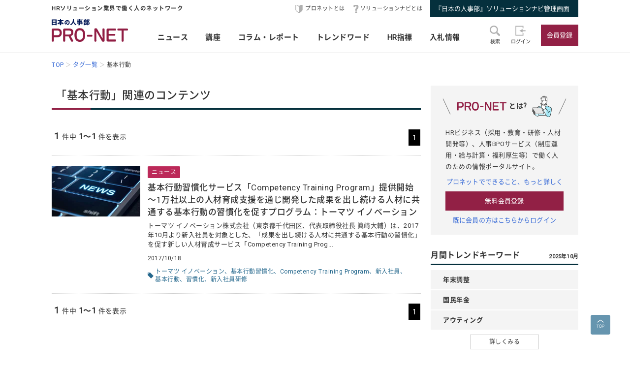

--- FILE ---
content_type: text/html; charset=UTF-8
request_url: https://service.jinjibu.jp/tag/?tag=%E5%9F%BA%E6%9C%AC%E8%A1%8C%E5%8B%95
body_size: 5839
content:
<!DOCTYPE html>
<html lang="ja">
<head>
	<meta charset="UTF-8">
	<meta name="viewport" content="width=device-width, initial-scale=1.0">
	<script src="/js/viewport.js"></script>
	<title>「基本行動」関連のコンテンツ - 日本の人事部『プロネット』</title>
		<link rel="canonical" href="https://service.jinjibu.jp/tag/">
	<meta property="fb:app_id" content="873544612706736">
	<meta property="og:locale" content="ja_JP">
	<meta property="og:title" content="「基本行動」関連のコンテンツ - 日本の人事部『プロネット』">
	<meta property="og:type" content="article">
	<meta property="og:image" content="https://service.jinjibu.jp/images/viimg/pn-thumbnail.png">
	<link rel="shortcut icon" href="/images/favicon.ico">
	<link href="https://fonts.googleapis.com/css?family=Roboto&amp;display=swap" rel="stylesheet">
	<link href="https://use.fontawesome.com/releases/v5.6.1/css/all.css" rel="stylesheet"><!--webアイコン-->
	<link href="/css/rulevi/pnet_common.css" rel="stylesheet" media="all">
	<link href="/css/remodal-default-theme.css" rel="stylesheet" media="all">
	<link href="/css/remodal.css" rel="stylesheet" media="all">
	<link href="/css/slick.css" rel="stylesheet">
	<link href="/css/rulevi/plugin/slick-theme-top.css" rel="stylesheet">
	<link href="/css/rulevi/page/top_page.css" rel="stylesheet">
	<link href="/css/rulevi/page/kijilist.css" rel="stylesheet">
	<script type="text/javascript" src="/js/jquery-1.9.1.min.js"></script>
	<script src="/js/slick.min.js"></script><!--//フッターのロゴカルーセルなど-->
	<script src="/js/base.js"></script>
	<script src="/js/remodal.js"></script>
	<script src="/js/jquery.blockUI.js"></script>
	<script src="/js/notosansSubset.js"></script>
	<script src="/js/addnoopener.js"></script>

		<script>
	$(function(){
		//フッターロゴのslider
		$('.slider').slick({
			infinite: true,
			dots:false,
			slidesToShow: 4,
			slidesToScroll: 1,
			arrows: true,
			autoplay: true,
			responsive: [{
				breakpoint: 640,
				settings: 'unslick'
				/*settings: {
					 slidesToShow: 2,
					 slidesToScroll: 1,
				}*/
			}]
		});
		//フッターロゴのsliderのレスポンシブ対応
		$(window).on('resize orientationchange', function() {
			$('.slider').slick('resize');
		});
	});
	$(function(){
		//検索のオープンクローズ
		$("#header-search-word").removeClass("is-opened");
		$(".l-header__searchwrap").hide();
		$("#header-search-word,.l-header__searchwrap__closedmark").click(function(){
			if($("#header-search-word").hasClass("is-opened")){
				$("#header-search-word").removeClass("is-opened");
				$(".l-header__searchwrap").hide(300);
			} else {
				$("#header-search-word").addClass("is-opened");
				$(".l-header__searchwrap").show(500);
			}
		});
	});
	</script>
	<script src="/js/page-top.js"></script>
	<script src="/js/print.js"></script>
	<script src="/js/jslb_ajax03.js"></script>
	<script>
window.dataLayer = window.dataLayer || [];
dataLayer.push({
'trackPageview': location.href,'userLogin': 'NOT_LOGIN','userReglevel': '0','event': 'trackpv'});
</script>
<!-- Google Tag Manager -->
<script>(function(w,d,s,l,i){w[l]=w[l]||[];w[l].push({'gtm.start':
new Date().getTime(),event:'gtm.js'});var f=d.getElementsByTagName(s)[0],
j=d.createElement(s),dl=l!='dataLayer'?'&l='+l:'';j.async=true;j.src=
'https://www.googletagmanager.com/gtm.js?id='+i+dl;f.parentNode.insertBefore(j,f);
})(window,document,'script','dataLayer','GTM-WK7FGP4');</script>
<!-- End Google Tag Manager -->
</head>
<body>
<div class="remodal-bg"></div>
<header class="l-header">
	<div class="l-header__top-wrap">
		<div class="l-header__top-wrap__lbox">
			HRソリューション業界で働く人のネットワーク
		</div>
		<nav class="l-header__top-wrap__rbox">
			<a href="/guide/?hclk=hd_guide" class="l-header__icon l-header__hajime">プロネットとは</a>
			<a href="/s-navi/?hclk=hd_snavi" class="l-header__icon l-header__hatena">ソリューションナビとは</a>
			<a href="/master/?hclk=hd_adm" class="c-btn--rect-action">『日本の人事部』ソリューションナビ管理画面</a>
		</nav>
	</div>
	<div class="l-header__main-wrap">
		<div class="l-header__main-wrap__lbox">
			<h1 id="h1"><span>『プロネット』 - HRソリューション業界で働く人のネットワーク</span>
				<a href="/">
					<img src="/images/viimg/pn-logo.svg" alt="『プロネット』 - HRソリューション業界で働く人のネットワーク" name="logo" width="145" height="43">
				</a>
			</h1>
		</div>
		<nav class="l-header__main-wrap__cbox">
			<ul class="l-header__main-wrap__gnavi">
				<li>
					<a href="/news/">ニュース</a>
				</li>
				<li>
					<a href="/course/">講座</a>
				</li>
				<li>
					<a href="/article/">コラム・レポート</a>
				</li>
				<li>
					<a href="/trendwords/">トレンドワード</a>
				</li>
				<li>
					<a href="/indicator/">HR指標</a>
				</li>
				<li>
					<a href="/bidinfo/">入札情報</a>
				</li>
			</ul>
		</nav>
		<div class="l-header__main-wrap__rbox">
			<div class="l-header__main-wrap__txtimgicon" id="header-search-word">
				<img src="/images/viimg/headicon-search.svg" alt="虫眼鏡">
				<span>検索</span>
			</div>
						<a href="/login.php" class="l-header__main-wrap__txtimgicon">
				<img src="/images/viimg/headicon-login.svg" alt="ログイン">
				<span>ログイン</span>
			</a>
			<a href="/regist/?hclk=hd_regist" class="l-header__main-wrap__txtimgicon c-onlySMP">
				<img src="/images/viimg/headicon-memberplus.svg" alt="会員登録">
				<span>会員登録</span>
			</a>
			<a href="/regist/?hclk=hd_regist" class="c-btn--rect-inquiry">会員登録</a>
					</div>
	</div>
	<form class="l-header__searchwrap" method="post" action="/search/">
		<fieldset class="l-header__searchwrap__fields">
			<div class="l-header__searchwrap__fields__innerbox">
		<input name="freewords" type="text" id="kwd" class="p-form__freeword ui-autocomplete-input" value="" placeholder="キーワードから探す" autocomplete="off">
		<button name="button" type="submit" class="l-header__searchwrap__button">
			<img src="/images/viimg/headicon-search.svg" alt="虫眼鏡">
		</button>
			</div>
						<div class="l-header__searchwrap__closedmark">×</div>
		</fieldset>

	</form>
		<nav class="l-header__breadcrumb">
		<!--パンくずリスト-->
		<ol class="breadcrumb__list" itemscope itemtype="https://schema.org/BreadcrumbList">
					<li itemprop="itemListElement" itemscope itemtype="https://schema.org/ListItem"><a href="/" itemprop="item"><span itemprop="name">TOP</span></a><meta itemprop="position" content="1"/></li>
			<li itemprop="itemListElement" itemscope itemtype="https://schema.org/ListItem"><a href="/tag/" itemprop="item"><span itemprop="name">タグ一覧</span></a><meta itemprop="position" content="2"/></li>
			<li itemprop="itemListElement" itemscope itemtype="https://schema.org/ListItem"><span itemprop="name">基本行動</span><meta itemprop="position" content="3"/></li>
		</ol>
	</nav>
</header>
<div class="l-wrapper">
<main class="l-main kijilist">

<h2 class="c-heading--pagetitle">「基本行動」関連のコンテンツ</h2>

<div class="p-pagenation top">
<div class="p-pagenation__count"><span class="p-pagenation__count__number">1</span>件中<span class="p-pagenation__count__range">1～1</span>件を表示</div>
<ul class="p-pagenation__pagenate">
<li><span>1</span></li></ul>
</div>


<article class="c-box--kijirecomme">
	<div class="p-card--horizontal">	
		<a href="/news/detl/13738/" class="p-card--horizontal__media">
			<img src="/images/viimg/noimg_news_02.jpg" alt="">
		</a>
		<div class="p-card--horizontal__headp">
			<a href="/news/detl/13738/">
				<span class="c-navy-txt-icon">ニュース</span>				<h3 class="p-card__headp__headline">基本行動習慣化サービス「Competency Training Program」提供開始～1万社以上の人材育成支援を通じ開発した成果を出し続ける人材に共通する基本行動の習慣化を促すプログラム：トーマツ イノベーション</h3>
				<p class="p-card__headp__detail">トーマツ イノベーション株式会社（東京都千代田区、代表取締役社長 眞﨑大輔）は、2017年10月より新入社員を対象とした、「成果を出し続ける人材に共通する基本行動の習慣化」を促す新しい人材育成サービス「Competency Training Prog...</p>
			</a>
			<footer class="p-card__subinfo">
				<span class="c-date">2017/10/18</span>
				<div class="c-taglist--tagmark"><a href="/tag/?tag=%E3%83%88%E3%83%BC%E3%83%9E%E3%83%84+%E3%82%A4%E3%83%8E%E3%83%99%E3%83%BC%E3%82%B7%E3%83%A7%E3%83%B3">トーマツ イノベーション</a><a href="/tag/?tag=%E5%9F%BA%E6%9C%AC%E8%A1%8C%E5%8B%95%E7%BF%92%E6%85%A3%E5%8C%96">基本行動習慣化</a><a href="/tag/?tag=Competency+Training+Program">Competency Training Program</a><a href="/tag/?tag=%E6%96%B0%E5%85%A5%E7%A4%BE%E5%93%A1">新入社員</a><a href="/tag/?tag=%E5%9F%BA%E6%9C%AC%E8%A1%8C%E5%8B%95">基本行動</a><a href="/tag/?tag=%E7%BF%92%E6%85%A3%E5%8C%96">習慣化</a><a href="/tag/?tag=%E6%96%B0%E5%85%A5%E7%A4%BE%E5%93%A1%E7%A0%94%E4%BF%AE">新入社員研修</a><div>			</footer>
		</div>
	</div>
</article>
<div class="p-pagenation bottom">
<div class="p-pagenation__count"><span class="p-pagenation__count__number">1</span>件中<span class="p-pagenation__count__range">1～1</span>件を表示</div>
<ul class="p-pagenation__pagenate">
<li><span>1</span></li></ul>
</div>

</main>
	<aside class="l-side">
	<section class="l-side__gray-box">
		<h3 class="l-side__gray-box-title">
			<img src="/images/viimg/pn-logo-s.svg" width="100" height="18" alt="プロネット" class="l-side__gray-box-pnlogo">とは?<img src="/images/viimg/side_regbox_manillust.png" width="80" height="88" alt="ビジネスパーソンイラスト" class="l-side__gray-box-bpillust">
		</h3>
		<p class="l-side__box__lead-p">HRビジネス（採用・教育・研修・人材開発等）、人事BPOサービス（制度運用・給与計算・福利厚生等）で働く人のための情報ポータルサイト。</p>
		<a href="/guide/?rclk=sd_guide" class="c-alink">プロネットでできること、もっと詳しく</a>
		<a href="/regist/?rclk=sd_regist" class="c-btn--rect-inquiry">無料会員登録</a>
		<a href="/login.php" class="c-alink">既に会員の方はこちらからログイン</a>
	</section>
		<script type="text/javascript" src="/js/rectangle.js" charset="utf-8"></script>
		<section class="l-side__box">
		<h3 class="c-heading--main">月間トレンドキーワード<span class="c-pos--absR c-note">2025年10月</span></h3>
		<ul class="l-side__box__ulistarea--trd-keywords">
						<li><span>年末調整</span></li>
						<li><span>国民年金</span></li>
						<li><span>アウティング</span></li>
					</ul>
		<a href="/trendwords/monthly/202510/?rclk=sd_trendword" class="c-btn--rect-border">詳しくみる</a>
	</section>
		<section class="l-side__box">
		<h3 class="c-heading--main">コラム・レポート・講座</h3>
	    <ul class="l-side__box__listarea--txtlink">
        	<li><a href="/article/list/innovator/1/?rclk=sd_artgnr">HRソリューション業界TOPインタビュー</a></li>
			<li><a href="/article/list/hrservice/1/?rclk=sd_artgnr">HRソリューションの傾向と選び方</a></li>
			<li><a href="/course/industry/?rclk=sd_artgnr">HRソリューション業界講座</a></li>
			<li><a href="/course/marketing/?rclk=sd_artgnr">HRマーケティング講座</a></li>
        	<li><a href="/article/list/hrinfo/1/?rclk=sd_artgnr">HR業界の注目情報</a></li>
        	<li><a href="/article/list/eventreport/1/?rclk=sd_artgnr">イベントレポート</a></li>
			<li><a href="/article/list/usrreport/1/?rclk=sd_artgnr">講演＆交流会レポート</a></li>
		</ul>
	</section>
		<section class="l-side__box">
	<h3 class="c-heading--main">ニュースアクセスランキング</h3>
   	<ul class="l-side__box__listarea--ranking">
			<li class="rank1">
		<a href="/news/detl/25884/?rclk=sd_newsrnk">「企業の『新卒採用動向』における調査 2025」を実施</a>
		</li>
			<li class="rank2">
		<a href="/news/detl/25879/?rclk=sd_newsrnk">「年末年始休暇と転職に関する調査」を発表</a>
		</li>
			<li class="rank3">
		<a href="/news/detl/25891/?rclk=sd_newsrnk">令和7年　障害者雇用状況の集計結果</a>
		</li>
			<li class="rank4">
		<a href="/news/detl/25881/?rclk=sd_newsrnk">企業内研修担当者や講師向けに、編集可能なPowerPoint研修スライドをダウンロード提供する新サービス『まなびスライド』を提供開始</a>
		</li>
			<li class="rank5">
		<a href="/news/detl/22123/?rclk=sd_newsrnk">正社員の年収中央値</a>
		</li>
	    </ul>
	</section>
		<section class="l-side__box">
		<h3 class="c-heading--main">事務局からのお知らせ</h3>
		<ul class="l-side__box__listarea--txtlink">
						<li>
			<a href=/info/detl/1914/ />日本の人事部「ＨＲカンファレンス2025-秋-」開催<br />
200講演ライブ配信！ 注目の人事トレンドを網羅				<span class="date">[10/10]</span>								</a>			</li>
						<li>
			<a href=/info/detl/1929/ />『日本の人事部 人事白書2025』発刊！人・組織の課題解決の糸口に				<span class="date">[7/2]</span>								</a>			</li>
						<li>
			<a href=/info/detl/1926/ />全国の人事20,000名以上が参加、参加者満足度92.5％！<br />
「ＨＲカンファレンス2025-春-」開催報告				<span class="date">[5/30]</span>								</a>			</li>
						</ul>
		<a href="/info/" class="c-btn--rect-border">お知らせ一覧</a>
	</section>
			  

	<div class="l-side__banner">
		<a href="/s-navi/?rclk=sd_snavi"><img src="/images/banner/banner-side-snavi.jpg" alt="『日本の人事部』ソリューションナビ"></a>
			<a href="https://jinjibu.jp/biz/service.php#service_event" target="_blank"><img src="/images/banner/banner-side-hrc.jpg" alt="ＨＲカンファレンス出展のご案内"></a>
		<a href="http://service.jinjibu.jp/hr-league/" target="_blank"><img src="/images/banner/banner-side-hrleague.jpg" alt="ＨＲリーグ"></a>
	</div>
		</aside>
</div>
<footer class="l-footer">
	<div class="l-footer__pagetop pagetop">
		<a href="#pagetop">
			<img src="/images/viimg/page-top.svg" alt="ページトップ" width="40" height="40">
		</a>
	</div>
	<div class="l-footer__wrapper">
		<ul class="l-footer__link">
			<li><a href="/news/?fclk=flink">ニュース</a></li>
			<li><a href="/course/?fclk=flink">講座</a></li>
			<li><a href="/article/?fclk=flink">コラム・レポート</a></li>
			<li><a href="/trendwords/?fclk=flink">トレンドワード</a></li>
			<li><a href="/indicator/?fclk=flink">HR指標</a></li>
			<li><a href="/bidinfo/?fclk=flink">入札情報</a></li>
			<li><a href="/hrassoc/list/?fclk=flink">HR業界団体情報</a></li>
			<li><a href="/static/about_link/?fclk=flink">リンクについて</a></li>
			<li><a href="/static/kiyaku/?fclk=flink">日本の人事部『プロネット』会員利用規約</a></li>
			<li><a href="/static/jkkiyaku/?fclk=flink">ソリューションナビ ご利用規約</a></li>
			<li><a href="/static/privacy/?fclk=flink">プライバシー・ポリシー</a></li>
			<li class="divline"><a href="https://jinjibu.jp/biz/?frmprofoot">人事向け広告掲載について</a></li>
			<li><a href="/static/tokushou/?fclk=flink">特定商取引法に基づく表示</a></li>
			<li><a href="/help/?fclk=flink">ヘルプ</a></li>
			<li><a href="https://hrvision.co.jp/" target="_blank">運営会社</a></li>
			<li><a href="/inquiry/?fclk=flink">お問合せ</a></li>
		</ul>
		<div class="l-footer__logobox">
		<a href="https://hrvision.co.jp" target="_blank" class="l-footer__hrvlogo"><img src="https://service.jinjibu.jp/images/viimg/hrv-logo.svg" alt="株式会社ＨＲビジョン"></a>
		<a href="https://privacymark.jp/" target="_blank" class="l-footer__pmark"><img src="https://jinjibu.jp/images/misc/pp_pmark.gif" alt="株式会社ＨＲビジョンは「プライバシーマーク」使用許諾事業者として認定されています"></a>
		</div>
	</div>
	<div class="l-footer__logo">
	<ul class="slider">
		<li><a href="https://jinjibu.jp/" target="_blank"><img src="/images/viimg/slogo_NJ.svg" alt="日本の人事部" width="131" height="20"></a></li>
		<li><a href="https://hr-award.jp/" target="_blank"><img src="/images/viimg/slogo_hraward.svg" alt="ＨＲアワード" width="115" height="20"></a></li>
		<li><a href="https://jinjibu.jp/hr-conference/" target="_blank"><img src="/images/viimg/slogo_conference.svg" alt="ＨＲカンファレンス" width="167" height="20"></a></li>
		<li><a href="https://jinjibu.jp/consortium/" target="_blank"><img src="/images/viimg/slogo_consortium.svg" alt="ＨＲコンソーシアム" width="180" height="20"></a></li>
		<li><a href="/hr-league/" target="_blank"><img src="/images/viimg/slogo_hrleague.svg" alt="ＨＲリーグ"  width="98" height="20"></a></li>
		<li><a href="https://jinjibu.jp/exe/" target="_blank"><img src="/images/viimg/slogo_leader_exe.svg" alt="日本の人事リーダー会"  width="200" height="20"></a></li>
		<li><a href="https://jinjibu.jp/research/" target="_blank"><img src="/images/viimg/slogo_hakusho.svg" alt="人事白書"  width="85" height="20"></a></li>
		<li><a href="https://jinjibu.jp/leaders/" target="_blank"><img src="/images/viimg/slogo_leaders.svg" alt="LEADERS" width="99" height="20"></a></li>
		<li class="c-onlyPC"><a href="https://jinjibu.jp/hrt/" target="_blank"><img src="/images/viimg/slogo_hrTechnology.svg" alt="ＨＲテクノロジー" width="135" height="20"></a></li>
		<li class="c-onlyPC"><a href="https://jinjibu.jp/kenko/" target="_blank"><img src="/images/viimg/slogo_kenko.svg" alt="健康経営" width="131" height="20"></a></li>
		<li class="c-onlyPC"><a href="https://jinjibu.jp/hcm/" target="_blank"><img src="/images/viimg/slogo_hcm.svg" alt="人的資本経営"></a></li>
				</ul>
	</div>
	<div class="l-footer__bottom">
		<div class="copyRight"><!--Copyright -->© 2004- 2025 HR Vision Co., Ltd. All Rights Reserved.</div>
	</div>
		<script src="//script.secure-link.jp/swt/c10988540.js"></script>
	</footer>
</body>
</html>


--- FILE ---
content_type: text/css
request_url: https://service.jinjibu.jp/css/rulevi/plugin/slick-theme-top.css
body_size: 708
content:
.slick-loading .slick-list{background:#fff url("./ajax-loader.gif") center center no-repeat}@font-face{font-family:"slick";src:url("./fonts/slick.eot");src:url("./fonts/slick.eot?#iefix") format("embedded-opentype"),url("./fonts/slick.woff") format("woff"),url("./fonts/slick.ttf") format("truetype"),url("./fonts/slick.svg#slick") format("svg");font-weight:normal;font-style:normal}.slick-prev,.slick-next{background:transparent;color:transparent;border:none;outline:none}.slick-prev:hover,.slick-prev:focus,.slick-next:hover,.slick-next:focus{outline:none;color:transparent}.slick-prev,.slick-next{position:absolute;display:block;height:30px;width:20px;line-height:0px;font-size:0px;cursor:pointer;top:50%;-webkit-transform:translate(0, -50%);-ms-transform:translate(0, -50%);transform:translate(0, -50%);padding:0;border:none;outline:none}.slick-prev:hover,.slick-prev:focus,.slick-next:hover,.slick-next:focus{outline:none}.slick-prev{left:0;background:url("/images/viimg/footarrow_back.svg") no-repeat left center;background-size:2rem 3rem;left:0}@media screen and (max-width: 640px){.slick-prev{background-size:1rem;left:-13px}}.slick-next{right:0;background:url("/images/viimg/footarrow_next.svg") no-repeat right center;background-size:2rem 3rem;right:0}@media screen and (max-width: 640px){.slick-next{background-size:1rem;right:-13px}}.slick-dotted.slick-slider{margin-bottom:30px}.slick-dots{position:absolute;bottom:-25px;list-style:none;display:block;text-align:center;padding:0;margin:0;width:100%}.slick-dots li{position:relative;display:inline-block;height:20px;width:20px;margin:0 5px;padding:0;cursor:pointer}.slick-dots li button{border:0;background:transparent;display:block;height:20px;width:20px;outline:none;line-height:0px;font-size:0px;color:transparent;padding:5px;cursor:pointer}.slick-dots li button:hover,.slick-dots li button:focus{outline:none}.slick-dots li button:hover:before,.slick-dots li button:focus:before{opacity:1}.slick-dots li button:before{position:absolute;top:0;left:0;content:"•";width:20px;height:20px;font-family:"slick";font-size:6px;line-height:20px;text-align:center;color:#000;opacity:.25;-webkit-font-smoothing:antialiased;-moz-osx-font-smoothing:grayscale}.slick-dots li.slick-active button:before{color:#000;opacity:.75}.slick-slide:hover{outline:none}.slick-slide a{outline:none}.slick-slide a img{outline:none;margin:auto}
/*# sourceMappingURL=slick-theme-top.css.map */


--- FILE ---
content_type: text/css
request_url: https://service.jinjibu.jp/css/rulevi/page/top_page.css
body_size: 945
content:
@media screen and (max-width: 640px){.top__newerwrap{padding-left:1.5rem;padding-right:1.5rem}}@media screen and (min-width: 640px){.top__newerwrap{display:-webkit-box;display:-ms-flexbox;display:flex;-webkit-box-pack:justify;-ms-flex-pack:justify;justify-content:space-between;margin:2rem 0 1rem}}@media screen and (max-width: 640px){.top__newerwrap{display:-webkit-box;display:-ms-flexbox;display:flex;-ms-flex-wrap:wrap;flex-wrap:wrap}}@media screen and (min-width: 640px){.top__newerwrap__inner{width:26rem}}@media screen and (max-width: 640px){.top__newerwrap__inner{width:calc(50% - .25rem);margin-bottom:1.5rem}.top__newerwrap__inner:nth-child(odd){margin-right:.5rem}}.top__newerwrap__inner .p-card__headp__headline{font-size:1.4rem}.top__newerwrap__inner .c-keycolor-txt-icon{display:inline-block;margin:0 0 .5rem;font-size:1.1rem;overflow:hidden;text-overflow:ellipsis;white-space:nowrap}.top__newerwrap__inner .c-keycolor-txt-icon.cate_kouza{color:#fff;background:#119fca}a:hover .top__newerwrap__inner .c-keycolor-txt-icon{color:#333}@media screen and (min-width: 640px){.top__newerwrap__inner .c-keycolor-txt-icon{max-width:26rem}}@media screen and (max-width: 640px){.top__newerwrap__inner .c-keycolor-txt-icon{max-width:100%}}@media screen and (max-width: 640px){.top__segment{padding-left:1.5rem;padding-right:1.5rem}}.top__segment+.top__segment{margin-top:4rem}.top__segment .c-btn--rect-border{display:block;margin:2rem auto;padding:.8rem;width:18rem;font-size:1.4rem}.top__segment .c-heading--top .c-btn--rect-inquiry{font-size:1.3rem;font-weight:400;margin-left:2rem;padding:.5rem 1.5rem}@media screen and (min-width: 640px){.top__newswrap,.top__hrassocwrap{display:-webkit-box;display:-ms-flexbox;display:flex;-ms-flex-wrap:wrap;flex-wrap:wrap}}.top__newsinner{margin-bottom:1.5rem}@media screen and (min-width: 640px){.top__newsinner{width:48.5%}.top__newsinner:nth-child(odd){margin-right:1.5rem}}.top__newsinner .p-card--horizontal__media{min-width:12rem;width:12rem}.top__newsinner .p-card__headp__headline{font-size:1.4rem}.top__newsinner .p-card--horizontal{-webkit-box-align:center;-ms-flex-align:center;align-items:center}@media screen and (min-width: 640px){.top__kouzarap{display:-webkit-box;display:-ms-flexbox;display:flex;-webkit-box-pack:justify;-ms-flex-pack:justify;justify-content:space-between}}.top__kouzainner{text-align:center}@media screen and (max-width: 640px){.top__kouzainner{margin-bottom:3rem}}.top__kouzainner .p-card__headp__headline{margin-top:.5rem;font-size:1.7rem;font-weight:600}.top__hrindiwrap{display:-webkit-box;display:-ms-flexbox;display:flex;-ms-flex-wrap:wrap;flex-wrap:wrap}.top__hrindiinner{background:#d6eaf4;padding:1rem;margin-bottom:.2rem;display:-webkit-box;display:-ms-flexbox;display:flex;-webkit-box-align:center;-ms-flex-align:center;align-items:center}@media screen and (min-width: 640px){.top__hrindiinner{margin-right:.2rem;width:calc((100% - .6rem)/4)}.top__hrindiinner:nth-child(4n){margin-right:0}}@media screen and (max-width: 640px){.top__hrindiinner{width:calc(50% - .25rem);margin-bottom:.5rem}.top__hrindiinner:nth-child(odd){margin-right:.5rem}}.top__hrindiinner dl{width:100%;text-align:center}.top__hrindiinner dt{font-size:1.3rem;letter-spacing:.02rem}.top__hrindiinner dd{font-size:1.4rem;font-weight:700}.top__hrindiinner dd span{display:inline-block;margin:.2rem .2rem 0 .2rem;font-size:2rem}.top__hrassocinner{margin-bottom:2.5rem}@media screen and (min-width: 640px){.top__hrassocinner{width:48.5%}.top__hrassocinner:nth-child(odd){margin-right:1.5rem}}.top__hrassocinner .p-card__headp__headline{font-size:1.3rem}.top__bidinfowrap{display:-webkit-box;display:-ms-flexbox;display:flex;-webkit-box-align:center;-ms-flex-align:center;align-items:center;overflow-x:auto}.top__bidinfotitle{color:#3367d6;font-size:1.4rem;margin-bottom:1rem;height:6.3rem;display:-webkit-box;-webkit-box-orient:vertical;-webkit-line-clamp:3;overflow:hidden}a:hover .top__bidinfotitle{text-decoration:underline}.top__bidinfoinner{-webkit-box-flex:0;-ms-flex:0 0 auto;flex:0 0 auto;-ms-flex-item-align:stretch;align-self:stretch;width:23rem;margin-right:.5rem;padding:2rem 2rem 2.5rem;background:#f4f4f4}.top__bidinfoinner a{display:block}.top__bidinfoinner .c-darkgreen-txt-icon{font-size:1.2rem;margin:0 0 1rem;letter-spacing:0}.top__bidinfoinner td,.top__bidinfoinner th{background:none;font-size:1.2rem}.top__bidinfoinner th{width:6.2rem;padding:.5rem 0}.top__bidinfoinner td{padding:.5rem 0}/*# sourceMappingURL=top_page.css.map */

--- FILE ---
content_type: text/css
request_url: https://service.jinjibu.jp/css/fonts/noto.css
body_size: 116
content:
@font-face{font-family:'Noto Sans CJK JP Subset';font-style:normal;font-weight:400;src:local("Noto Sans CJK JP"),local("NotoSansCJKjp-Regular"),local("NotoSansJP-Regular"),url("/fonts/NotoSansCJKjp-Regular.woff2") format("woff2"),url("/fonts/NotoSansCJKjp-Regular.woff") format("woff"),url("/fonts/NotoSansCJKjp-Regular.ttf") format("truetype")}@font-face{font-family:'Noto Sans CJK JP Subset';font-style:normal;font-weight:500;src:local("NotoSansCJKjp-Medium"),local("NotoSansJP-Medium"),url("/fonts/NotoSansCJKjp-Medium.woff2") format("woff2"),url("/fonts/NotoSansCJKjp-Medium.woff") format("woff"),url("/fonts/NotoSansCJKjp-Medium.ttf") format("truetype")}@font-face{font-family:'Noto Sans CJK JP Subset';font-style:normal;font-weight:700;src:local("NotoSansCJKjp-Bold"),local("NotoSansJP-Bold"),url("/fonts/NotoSansCJKjp-Bold.woff2") format("woff2"),url("/fonts/NotoSansCJKjp-Bold.woff") format("woff"),url("/fonts/NotoSansCJKjp-Bold.ttf") format("truetype")}


--- FILE ---
content_type: text/javascript
request_url: https://service.jinjibu.jp/js/jslb_ajax03.js
body_size: 1294
content:
////
// XMLHttpRequestオブジェクト生成
//
// @sample oj=createHttpRequest()
// @return XMLHttpRequestオブジェクト
//
function createHttpRequest()
{
	if(window.ActiveXObject){
		 //Win e4,e5,e6用
		try {
		  return new ActiveXObject("Msxml2.XMLHTTP") ;
		} catch (e) {
		  try {
		    return new ActiveXObject("Microsoft.XMLHTTP") ;
		  } catch (e2) {
		    return null ;
 		  }
 		}
	} else if(window.XMLHttpRequest){
		 //Win Mac Linux m1,f1,o8 Mac s1 Linux k3用
		return new XMLHttpRequest() ;
	} else {
		return null ;
	}
}

////
// 送信関数
//
// @sample sendRequest(onloaded,'&p=1','POST','./about2.php',true,true)
// @param callback 受信時に起動する関数名
// @param data	 送信するデータ
// @param method "POST" or "GET"
// @param urlリクエストするファイルのURL
// @param async	非同期ならtrue 同期ならfalse
// @param sload	スーパーロード trueで強制、省略またはfalseでデフォルト
//
function sendRequest(callback,data,method,url,async,sload)
{
	//XMLHttpRequestオブジェクト生成
	var oj = createHttpRequest()
	if( oj == null ) return null
	
	//強制ロードの設定
	var sload = (!!sendRequest.arguments[5])?sload:false;
	if(sload)url=url+"?t="+(new Date()).getTime()
	//ブラウザ判定
	var ua = navigator.userAgent
	var safari	= ua.indexOf("Safari")!=-1
	var konqueror = ua.indexOf("Konqueror")!=-1
	var mozes	 = ((a=navigator.userAgent.split("Gecko/")[1] )
			?a.split(" ")[0]:0) >= 20011128 
	
	if(window.opera || safari || mozes){
		oj.onload = function () { callback(oj) }
	} else {
	
		oj.onreadystatechange =function () 
		{
			if ( oj.readyState == 4 && oj.status == 200){
				callback(oj)
			}
		}
		
	}
	
	//エンコード
	if(method == 'GET') {
		url = url + encodeURI(data)
	}
	
	//open メソッド
	oj.open( method , url , async )
	
	if(method == 'POST') {
		//このメソッドがWin Opera8でエラーになったので分岐
		if(!window.opera)
			oj.setRequestHeader('Content-Type', 
				'application/x-www-form-urlencoded')
	} 
	
	//send メソッド
	oj.send(data)
}

	function onMyList(res){
		if(res.readyState == 4){
			if(res.status == 200){
				alert('Myリストに登録しました。');
			}else{
				return false;
			}
		}
	}
	function setMyList(mode, id){
	sendRequest( onMyList, '', 'GET', '/mypage/mylist/add/'+mode+'/'+id+'/', false,true);
	}
	function onList(res){
		if(res.readyState == 4){
			
		}
	}
function setMyList2(mode, id){
	sendRequest( onList, '', 'GET', '/mypage/mylist/add/'+mode+'/'+id+'/', false,true);
}
function onArticle(res){
	if(res.readyState == 4){
		if(res.status == 200){
			$(".aside_mylist_area").html("<span class=\"clipalready\"><img src=\"/images/articleimg/clip.svg\" width=\"40\" height=\"40\" alt=\"'Myリスト登録済\" title=\"'Myリスト登録済\"></span>");
			alert('Myリストに登録しました。');
		}else{
			return false;
		}
	}
}
function setMyListOnArticle(mode, id){
	sendRequest( onArticle, '', 'GET', '/mypage/mylist/add/'+mode+'/'+id+'/', false,true);
}

--- FILE ---
content_type: image/svg+xml
request_url: https://service.jinjibu.jp/images/viimg/rank02.svg
body_size: 239
content:
<svg xmlns="http://www.w3.org/2000/svg" viewBox="0 0 210.86 185.01" width="352px" height="300px"><defs><style>.a{fill:#858585;}.b{font-size:80px;fill:#fff;font-family:Roboto-Medium, Roboto;font-weight:500;}</style></defs><polygon class="a" points="141.14 114.64 105.43 34.44 69.72 114.64 21.74 65.82 39.03 178.92 171.82 178.92 189.12 65.82 141.14 114.64"/><circle class="a" cx="105" cy="13.77" r="13.73" transform="translate(21.45 78.24) rotate(-45)"/><circle class="a" cx="13.73" cy="48.6" r="13.73"/><circle class="a" cx="197.13" cy="48.6" r="13.73"/><text class="b" transform="translate(82.69 163.33)">2</text></svg>

--- FILE ---
content_type: image/svg+xml
request_url: https://service.jinjibu.jp/images/viimg/pn-logo.svg
body_size: 2651
content:
<?xml version="1.0" encoding="utf-8"?>
<!-- Generator: Adobe Illustrator 25.4.2, SVG Export Plug-In . SVG Version: 6.00 Build 0)  -->
<svg version="1.1" id="レイヤー_1" xmlns="http://www.w3.org/2000/svg" xmlns:xlink="http://www.w3.org/1999/xlink" x="0px"
	 y="0px" width="145px" height="43px" viewBox="0 0 145 43" style="enable-background:new 0 0 145 43;" xml:space="preserve">
<style type="text/css">
	.st0{fill:#001655;}
	.st1{fill:#911E44;}
</style>
<g>
	<g>
		<path class="st0" d="M0,0.532h9.227v10.793H7.314v-0.479H1.912v0.479H0V0.532z M1.912,4.703h5.402V2.325H1.912V4.703z
			 M1.912,9.065h5.402v-2.63H1.912V9.065z"/>
		<path class="st0" d="M13.783,8.337c-0.825,0.873-1.279,1.219-1.769,1.578l-1.04-1.805c2.104-1.387,3.251-2.833,4.148-4.59h-3.98
			V1.787h4.757V0.066h1.804v1.721h4.769V3.52h-4.016c0.777,1.781,2.57,3.574,4.207,4.554l-1.051,1.827
			c-0.395-0.263-0.956-0.669-1.805-1.553V9.52h-2.139v1.935h-1.768V9.52h-2.115V8.337z M15.899,7.859v-2.51
			c-0.251,0.502-0.634,1.266-1.685,2.51H15.899z M19.364,7.859c-0.98-1.159-1.422-1.984-1.697-2.51v2.51H19.364z"/>
		<path class="st0" d="M28.843,9.263c1.161-0.086,3.56-0.28,3.56-3.173c0-1.033-0.323-1.527-0.516-1.775
			c-0.441-0.56-1.021-0.817-1.753-0.882c-0.054,0.946-0.463,6.562-3.346,6.562c-1.452,0-2.356-1.474-2.356-3.163
			c0-2.376,1.667-5.012,5.216-5.012c2.474,0,4.55,1.356,4.55,4.42c0,1.227-0.355,2.495-1.463,3.475
			c-1.043,0.935-2.689,1.107-3.259,1.161L28.843,9.263z M27.197,4.208c-0.72,0.666-1.065,1.656-1.065,2.602
			c0,0.409,0.118,1.377,0.731,1.377c0.345,0,0.581-0.291,0.828-0.818c0.258-0.548,0.635-1.71,0.807-3.85
			C28.187,3.605,27.703,3.745,27.197,4.208z"/>
		<path class="st0" d="M40.19,0.114h1.937v1.853c0,0.634,0.166,2.474,1.098,4.362c0.766,1.541,2.189,2.616,3.742,3.358l-1.185,1.733
			c-2.723-1.505-3.92-3.55-4.636-5.605c-0.168,0.536-0.608,1.912-1.888,3.381c-0.777,0.908-1.722,1.638-2.762,2.224l-1.218-1.697
			c0.047-0.012,0.203-0.084,0.299-0.131c1.171-0.55,2.689-1.625,3.632-3.502c0.611-1.23,0.981-2.749,0.981-4.123V0.114z"/>
		<path class="st0" d="M52.454,0.054h1.733v0.611h4.732v1.254h-4.732v0.442h3.814v2.366h-3.814v0.395h4.066v1.374h0.739v1.363
			h-0.739v2.043h-1.769V9.328h-2.297v0.956c0,0.407-0.144,0.73-0.251,0.849c-0.202,0.203-0.559,0.287-0.727,0.287h-2.582l-0.31-1.47
			h1.816c0.249,0,0.321-0.12,0.321-0.334V9.328h-4.158V8.229h4.158V7.774h-4.827V6.579h4.827v-0.43h-4.133V5.122h4.133V4.727h-3.74
			V2.361h3.74V1.919h-4.683V0.665h4.683V0.054z M50.425,3.292v0.526h2.029V3.292H50.425z M54.188,3.292v0.526h2.092V3.292H54.188z
			 M54.188,6.149v0.479h2.297V6.149H54.188z M54.188,7.739v0.49h2.297v-0.49H54.188z"/>
		<path class="st0" d="M60.824,0.962h2.07V0.078h1.72v0.885h2.068v1.589h-0.514c-0.058,0.359-0.189,1.088-0.359,1.661h1.078v1.589
			h-6.358V4.213h1.134c-0.022-0.466-0.119-1.194-0.251-1.661h-0.586V0.962z M66.526,6.352v4.47h-3.897v0.526h-1.67V6.352H66.526z
			 M62.629,7.87v1.399h2.247V7.87H62.629z M63.001,2.552c0.13,0.717,0.177,1.017,0.238,1.661h0.97
			c0.144-0.538,0.274-1.326,0.31-1.661H63.001z M71.772,0.377V1.99c-0.263,1.028-0.788,2.294-1.004,2.761
			c1.087,1.279,1.244,2.676,1.244,3.359c0,0.728-0.18,1.385-0.671,1.816c-0.382,0.358-0.835,0.358-1.111,0.358h-0.943l-0.323-1.721
			h0.597c0.456,0,0.599-0.251,0.599-0.861c0-1.362-0.718-2.246-1.138-2.724c0.337-0.742,0.826-2.211,0.959-2.952h-1.125v9.382
			h-1.733V0.377H71.772z"/>
	</g>
	<g>
		<g>
			<path class="st1" d="M10.606,34.229H4.143v6.898c0,0.846-0.804,1.569-1.996,1.569c-1.221,0-2.025-0.723-2.025-1.569V20.024
				c0-1.317,0.983-2.351,2.234-2.351h8.25c5.599,0,8.517,2.915,8.517,7.775v1.036C19.123,31.031,16.413,34.229,10.606,34.229z
				 M15.073,25.417c0-2.602-1.371-4.045-4.527-4.045H4.799c-0.358,0-0.655,0.314-0.655,0.69v8.403h6.402
				c3.217,0,4.527-1.442,4.527-3.95V25.417z"/>
			<path class="st1" d="M36.223,32.097l4.377,8.027c0.149,0.282,0.209,0.565,0.209,0.846c0,0.941-0.774,1.788-1.816,1.788
				c-1.252,0-1.817-0.377-2.294-1.318l-4.467-8.842H25.77v8.56c0,0.846-0.804,1.569-1.996,1.569c-1.191,0-1.995-0.723-1.995-1.569
				V20.087c0-1.317,0.983-2.351,2.234-2.351h9.47c5.242,0,7.773,2.759,7.773,7.369v0.502C41.256,28.585,39.499,31.062,36.223,32.097
				z M37.088,25.167c0-2.446-1.341-3.669-4.051-3.669h-6.611c-0.358,0-0.655,0.313-0.655,0.69v6.993h7.266
				c2.889,0,4.051-1.6,4.051-3.512V25.167z"/>
			<path class="st1" d="M53.888,42.946h-0.804c-6.402,0-9.738-5.456-9.738-12.072v-1.692c0-6.586,3.306-12.072,9.738-12.072h0.804
				c6.403,0,9.828,5.362,9.828,12.072v1.692C63.716,37.553,60.291,42.946,53.888,42.946z M59.696,29.275
				c0-5.048-2.085-8.216-5.808-8.216h-0.714c-3.753,0-5.778,3.23-5.778,8.216v1.443c0,5.048,2.145,8.277,5.837,8.277h0.655
				c3.723,0,5.808-3.229,5.808-8.277V29.275z"/>
			<path class="st1" d="M76.222,33.168h-7.855c-0.684,0-1.251-0.72-1.251-1.786c0-1.036,0.567-1.757,1.251-1.757h7.855
				c0.685,0,1.251,0.721,1.251,1.757C77.472,32.448,76.907,33.168,76.222,33.168z"/>
			<path class="st1" d="M98.203,42.727c-1.727,0-2.204-0.252-2.799-1.287L85.13,23.41c-0.09-0.156-0.149-0.218-0.209-0.218
				c-0.06,0-0.119,0.094-0.119,0.313l0.238,17.654c0,0.846-0.774,1.569-1.965,1.569c-1.192,0-1.966-0.69-1.966-1.536V19.24
				c0-1.536,0.983-1.913,2.443-1.913c1.697,0,2.323,0.22,2.978,1.38l9.917,17.591c0.09,0.156,0.149,0.22,0.209,0.22
				c0.06,0,0.119-0.095,0.119-0.313l-0.238-17.279c0-0.846,0.804-1.536,1.965-1.536c1.192,0,1.996,0.723,1.996,1.569v21.981
				C100.497,42.413,99.574,42.727,98.203,42.727z"/>
			<path class="st1" d="M121.111,42.382h-14.593c-1.251,0-2.234-1.035-2.234-2.351V20.119c0-1.318,0.983-2.353,2.234-2.353h14.444
				c0.714,0,1.34,0.753,1.34,1.913c0,1.159-0.625,1.912-1.34,1.912h-11.973c-0.356,0-0.655,0.313-0.655,0.69v5.801h11.407
				c0.625,0,1.132,0.628,1.132,1.6s-0.507,1.599-1.132,1.599h-11.407v6.585c0,0.377,0.299,0.69,0.655,0.69h12.122
				c0.715,0,1.341,0.753,1.341,1.912C122.452,41.629,121.826,42.382,121.111,42.382z"/>
			<path class="st1" d="M143.66,21.561h-6.79v19.598c0,0.846-0.804,1.569-1.996,1.569c-1.221,0-2.025-0.723-2.025-1.569V21.561
				h-6.671c-0.715,0-1.341-0.753-1.341-1.912c0-1.161,0.625-1.913,1.341-1.913h17.482c0.714,0,1.34,0.753,1.34,1.913
				C145,20.808,144.375,21.561,143.66,21.561z"/>
		</g>
	</g>
</g>
</svg>


--- FILE ---
content_type: image/svg+xml
request_url: https://service.jinjibu.jp/images/viimg/slogo_leaders.svg
body_size: 914
content:
<?xml version="1.0" encoding="utf-8"?>
<!-- Generator: Adobe Illustrator 25.2.0, SVG Export Plug-In . SVG Version: 6.00 Build 0)  -->
<svg version="1.1" id="レイヤー_1" xmlns="http://www.w3.org/2000/svg" xmlns:xlink="http://www.w3.org/1999/xlink" x="0px"
	 y="0px" width="99px" height="20px" viewBox="0 0 99 20" style="enable-background:new 0 0 99 20;" xml:space="preserve">
<style type="text/css">
	.st0{fill:#1A0B08;}
</style>
<path class="st0" d="M96.9,1.2c-0.9-0.9-2.2-1.3-3.3-1.2c-1.3,0-2.7,0.3-3.8,1.2c-1,0.7-1.4,1.9-1.4,3.2v1.7c0,0.9,0.1,1.6,0.4,2.3
	c0.4,0.7,1,1.4,1.7,1.9l1.6,1.3c0.6,0.4,1.2,1,1.7,1.6c0.3,0.4,0.4,1,0.3,1.4v0.7c0,0.4,0,0.9-0.3,1.3c-0.3,0.3-0.6,0.4-0.9,0.3
	c-0.3,0-0.7-0.1-0.9-0.4c-0.1-0.4-0.3-0.9-0.3-1.3v-1.6h-4v1.4c-0.1,1.3,0.3,2.7,1.2,3.8c1,0.9,2.5,1.3,3.8,1.2
	c1.4,0.1,2.7-0.3,3.9-1.2c1-0.9,1.4-2.2,1.4-3.5v-1.2c0-0.6,0-1-0.1-1.6c-0.1-0.4-0.3-0.9-0.4-1.2c-0.4-0.6-1-1.2-1.6-1.6l-0.4-0.3
	l-1.6-1.3c-0.6-0.3-1-0.9-1.4-1.3C92.2,6.5,92,6.1,92,5.7V4.4c0-0.4,0-0.7,0.1-1.2c0.1-0.3,0.4-0.3,0.7-0.3s0.6,0.1,0.7,0.3
	c0.1,0.3,0.3,0.7,0.3,1.2V6h3.9V4.5C98.1,3.4,97.6,2.2,96.9,1.2 M72.9,19.5h3.8v-8.1h0.4c0.6,0,1.2,0,1.6,0.4
	c0.3,0.6,0.4,1.2,0.4,1.9v5.9H83v-4.8c0.1-1.3-0.1-2.6-0.9-3.6c-0.7-0.9-1.9-1.3-3-1.3c1-0.1,2.2-0.6,2.9-1.3c0.7-0.9,1-2,0.9-3V4.8
	c0.1-1.3-0.3-2.5-1.2-3.5c-1.2-0.9-2.6-1.2-4-1h-4.8V19.5z M77,3.2c0.6,0,1.2,0.1,1.6,0.4c0.3,0.4,0.6,1.2,0.4,1.7v1
	c0,0.6-0.1,1.2-0.4,1.7c-0.4,0.4-1,0.6-1.6,0.4h-0.3V3.2H77z M59.6,19.5h8.2v-2.9h-4.3V11h3.6V8h-3.6V3.4h3.9v-3h-7.9L59.6,19.5z
	 M43.7,19.5h3.9c1.2,0,2.3-0.1,3.3-0.3c0.7-0.1,1.4-0.6,1.9-1.2c0.6-0.6,0.9-1.3,1-2.2c0.3-1.2,0.3-2.5,0.3-3.6V7.4
	c0-1.2-0.1-2.5-0.3-3.6c-0.1-0.7-0.6-1.4-1-2.2c-0.6-0.6-1.2-1-1.9-1.2C49.8,0.2,48.7,0,47.6,0h-3.9C43.7,0,43.7,19.5,43.7,19.5z
	 M48.1,3.4c0.6,0,1.2,0.1,1.7,0.4c0.3,0.4,0.6,1,0.4,1.6v9.2c0,0.6-0.1,1.2-0.4,1.6c-0.4,0.3-1,0.6-1.7,0.4h-0.4V3.4H48.1z
	 M27.1,19.5h3.5l0.7-4h3.3l0.4,4H39L35.8,0.2h-5.1L27.1,19.5z M33.2,3.6l1,9h-2.5L33.2,3.6L33.2,3.6z M14.3,19.5h8.2v-2.9h-4.3V11
	h3.6V8h-3.6V3.4h3.9v-3h-7.9L14.3,19.5z M1.1,19.5h8.5v-2.9H5V0.3H1v19.2H1.1z"/>
</svg>


--- FILE ---
content_type: image/svg+xml
request_url: https://service.jinjibu.jp/images/viimg/headicon-search.svg
body_size: 470
content:
<?xml version="1.0" encoding="utf-8"?>
<!-- Generator: Adobe Illustrator 25.4.2, SVG Export Plug-In . SVG Version: 6.00 Build 0)  -->
<svg version="1.1" id="レイヤー_1" xmlns="http://www.w3.org/2000/svg" xmlns:xlink="http://www.w3.org/1999/xlink" x="0px"
	 y="0px" width="21px" height="21px" viewBox="0 0 21 21" style="enable-background:new 0 0 21 21;" xml:space="preserve">
<style type="text/css">
	.st0{fill:#B0B0B0;}
</style>
<g>
	<g>
		<g>
			<path class="st0" d="M20.48,17.967l-4.735-4.734c-0.658,0.998-1.514,1.854-2.512,2.512l4.734,4.735
				c0.347,0.347,0.801,0.52,1.256,0.52c0.455,0,0.909-0.173,1.256-0.52C21.173,19.786,21.173,18.661,20.48,17.967z"/>
		</g>
	</g>
	<g>
		<path class="st0" d="M8.422,16.844C3.779,16.844,0,13.066,0,8.422C0,3.778,3.779,0,8.422,0c4.644,0,8.422,3.778,8.422,8.422
			C16.844,13.066,13.066,16.844,8.422,16.844z M8.422,2.442c-3.297,0-5.98,2.682-5.98,5.98c0,3.297,2.683,5.98,5.98,5.98
			c3.297,0,5.98-2.683,5.98-5.98C14.402,5.124,11.72,2.442,8.422,2.442z"/>
	</g>
</g>
</svg>


--- FILE ---
content_type: image/svg+xml
request_url: https://service.jinjibu.jp/images/viimg/slogo_hakusho.svg
body_size: 841
content:
<?xml version="1.0" encoding="utf-8"?>
<!-- Generator: Adobe Illustrator 25.2.0, SVG Export Plug-In . SVG Version: 6.00 Build 0)  -->
<svg version="1.1" id="レイヤー_1" xmlns="http://www.w3.org/2000/svg" xmlns:xlink="http://www.w3.org/1999/xlink" x="0px"
	 y="0px" width="85px" height="20px" viewBox="0 0 85 20" style="enable-background:new 0 0 85 20;" xml:space="preserve">
<style type="text/css">
	.st0{fill:#19204F;}
</style>
<g>
	<path class="st0" d="M13.4,0.5c0.2,0,0.5,0,0.5,0.3s-0.3,0.4-0.6,0.5c0,0.5,0,1.1,0,2c0,4.7,0.2,9.7,8.5,13.5
		c-1.1,0.7-2.1,1.9-2.7,3.1c-3.3-1.7-6-4.4-7.6-7.7c-1.7,3.3-4.3,5.9-7.5,7.6c-0.7-1.1-1.8-2.2-2.9-3C8.8,13.7,9.5,8.7,9.5,3
		c0-1.2,0-2,0-2.8L13.4,0.5z"/>
	<path class="st0" d="M41.9,11.8V14H41v3.5h-3.5v-0.6h-3.6v0.9c0,2.1-1.7,2.3-5.1,2.2c-0.1-0.9-0.4-1.9-0.9-2.7
		c0.6,0.1,1.4,0.1,2,0.1s0.6-0.2,0.6-0.6h-6.9v-2.3h6.9v-0.6h-8.1v-2.2h8.1v-0.6h-6.9v-2h6.9V8.6h-5.7V4.1h5.7V3.6h-8.1V1.2h8.1V0
		l3.4,0.1c0.1,0,0.4,0,0.4,0.3S34,0.7,33.7,0.9v0.3h8v2.4h-8v0.5h5.7v4.5h-5.7v0.5h7.2v2.5L41.9,11.8z M30.5,6.8V6.2h-2.4v0.6H30.5z
		 M33.9,6.3v0.6h2.4V6.3H33.9z M37.6,11.8v-0.6h-3.6v0.6H37.6z M37.6,14.6V14h-3.6v0.6H37.6z"/>
	<path class="st0" d="M62.3,3.1v16.8h-3.9v-0.7H47.8v0.7H44V3.1h5.4c0.5-0.9,0.8-2,1.1-3l4.2,0.4c0.3,0,0.5,0.1,0.5,0.3
		s-0.3,0.4-0.7,0.4c-0.4,0.9-0.6,1.4-0.8,1.8h8.6V3.1z M47.8,9.4h10.8V6.3H47.8V9.4z M58.5,12.5H47.7v3.3h10.8V12.5z"/>
	<path class="st0" d="M83.8,3.8v2h-2v2.4h-5.9v0.5h6.7v1.8h-6.7v0.5h8v1.9H64.3v-1.9h8v-0.5h-6.6V8.7h6.6V8.1h-5.8V6.3h5.8V5.6h-8
		V3.8h8V3.1h-5.8V1.4h5.8V0.2l3.7,0.2c0.1,0,0.3,0.1,0.3,0.2l0,0c0,0.3-0.3,0.4-0.5,0.4v0.4h5.9v2.3L83.8,3.8z M70,19.5V20h-3.5
		v-6.5h15.3V20h-3.6v-0.5H70z M78.1,15.8v-0.6H70v0.6H78.1z M78.1,17.8v-0.5H70v0.5H78.1z M78.3,3.9V3.2h-2.5v0.6H78.3z M75.8,5.7
		v0.6h2.5V5.7H75.8z"/>
</g>
</svg>


--- FILE ---
content_type: image/svg+xml
request_url: https://service.jinjibu.jp/images/viimg/headicon-hatena.svg
body_size: 499
content:
<?xml version="1.0" encoding="utf-8"?>
<!-- Generator: Adobe Illustrator 25.4.2, SVG Export Plug-In . SVG Version: 6.00 Build 0)  -->
<svg version="1.1" id="レイヤー_1" xmlns="http://www.w3.org/2000/svg" xmlns:xlink="http://www.w3.org/1999/xlink" x="0px"
	 y="0px" width="12px" height="20px" viewBox="0 0 12 20" style="enable-background:new 0 0 12 20;" xml:space="preserve">
<style type="text/css">
	.st0{fill:#B0B0B0;}
</style>
<g>
	<path class="st0" d="M4.738,13.854c-0.016-0.144-0.028-1-0.028-1.205c0-2.258,0.966-3.311,1.816-4.336
		c0.751-0.905,1.171-1.457,1.085-2.255C7.557,5.558,7.273,4.414,5.795,4.573C4.837,4.677,3.73,5.606,2.999,6.72L0.431,4.667
		C1.41,2.726,3.568,1.262,5.626,1.04c3.121-0.336,5.436,1.469,5.762,4.492c0.219,2.033-0.849,3.32-1.708,4.355
		c-0.672,0.809-1.222,1.472-1.303,2.411c-0.013,0.145-0.025,1.396-0.014,1.556H4.738z"/>
	<circle class="st0" cx="6.446" cy="17.014" r="1.986"/>
</g>
</svg>


--- FILE ---
content_type: image/svg+xml
request_url: https://service.jinjibu.jp/images/viimg/hrv-logo.svg
body_size: 9502
content:
<?xml version="1.0" encoding="UTF-8"?>
<svg id="_レイヤー_1" data-name="レイヤー 1" xmlns="http://www.w3.org/2000/svg" width="300mm" height="52.45mm" viewBox="0 0 850.39 148.67">
  <defs>
    <style>
      .cls-1 {
        fill: #b8193f;
      }

      .cls-1, .cls-2 {
        fill-rule: evenodd;
      }

      .cls-3 {
        fill: #231815;
      }

      .cls-2 {
        fill: #304847;
      }
    </style>
  </defs>
  <g>
    <polygon class="cls-3" points="590.22 68.69 586.61 46.26 577.88 46.26 581.16 68.69 590.22 68.69"/>
    <polygon class="cls-3" points="602.78 68.69 599.16 46.26 590.43 46.26 593.71 68.69 602.78 68.69"/>
    <path class="cls-3" d="m551.96,108.18v-19.53h44.51v-15.03h-44.51v-23.27h-15.03l-.34,58.23c-.11,14.26,2.61,24.25,8.17,29.98,4.25,4.42,10.69,6.62,19.31,6.62h32.76v-15.03h-27.76c-11.4,0-17.1-7.32-17.1-21.96Z"/>
  </g>
  <g>
    <rect class="cls-3" x="621.14" y="56.03" width="40.21" height="15.03"/>
    <rect class="cls-3" x="620.21" y="87.37" width="40.21" height="15.03"/>
    <path class="cls-3" d="m675.85,104.43c0,15.19-14.24,25.71-29.81,25.71h-26.13v15.03h26.33c11.19,0,21.9-3.94,30.17-10.74,9.33-7.68,14.48-18.33,14.48-30v-28.02h-15.03v28.02Z"/>
    <polygon class="cls-3" points="682.38 69.96 678.76 47.53 670.64 47.53 673.92 69.96 682.38 69.96"/>
    <polygon class="cls-3" points="694.92 69.39 691.31 46.96 683.19 46.96 686.47 69.39 694.92 69.39"/>
  </g>
  <g>
    <rect class="cls-3" x="779.74" y="55.98" width="37.08" height="15.12"/>
    <path class="cls-3" d="m850.39,64.41h-15.12v17.59c0,7.62-.54,14.61-1.59,20.75-2.07,12.1-5.48,16.71-6.85,18.13-8.23,8.55-22.65,9.21-26.87,9.21h-20.23v15.12h20.23c7.34,0,25.68-1.3,37.75-13.84,10.44-10.83,12.3-33.21,12.61-44.8h0c.05-1.82.06-3.37.06-4.57h-.05l.05-17.59Z"/>
  </g>
  <path class="cls-3" d="m759.69,144.86l-50.26.32v-15.02h38.73c1.87,0,2.81-1.1,2.81-3.3v-15.67h-41.2v-14.79h41.2v-13.77c0-2.28-.91-3.42-2.72-3.42h-38.56v-14.79h49.98c3.08,0,5.58,2.5,5.58,5.58v69.3c0,3.07-2.47,5.56-5.54,5.58Z"/>
  <g>
    <rect class="cls-3" x="464.05" y="103.26" width="14.68" height="42.44"/>
    <rect class="cls-3" x="383.72" y="50.85" width="14.68" height="94.85"/>
    <rect class="cls-3" x="436.62" y="50.85" width="14.68" height="94.85"/>
    <rect class="cls-3" x="392.9" y="85.79" width="49.22" height="13.79"/>
    <path class="cls-3" d="m479.72,103.75h0s17.34,0,17.34,0l-.66-.92c6.6-1.3,11.62-3.96,14.95-7.91,3.46-4.11,5.21-10.17,5.21-18.02v-1.45c0-.49-.05-.97-.15-1.34-.2-3-.9-6.02-2.07-8.96-1.18-2.95-2.88-5.61-5.05-7.9-2.58-2.71-5.57-4.51-8.9-5.35-3.27-.82-6.66-1.29-10.04-1.39-1-.1-1.94-.16-2.82-.16h-23.49v53.4h14.68s.99,0,.99,0Zm.02-39.07h2.27c4.77,0,9.12.71,12.93,2.12,3.65,1.35,5.5,5.16,5.5,11.33v1.22c-.09,4.68-1.59,7.78-4.46,9.22-2.98,1.49-6.27,2.35-9.75,2.55h-2.77c-.36,0-.7-.02-1.02-.07-.37-.05-.7-.08-1.02-.08-.36,0-.7-.02-1.02-.07-.21-.03-.44-.06-.67-.07v-26.14Z"/>
    <polygon class="cls-3" points="527.37 145.7 509.7 145.7 479.72 103.26 496 101.77 527.37 145.7"/>
  </g>
  <g>
    <path class="cls-3" d="m177.2,81.44h-6.7v12.39h-5.18v6.7h4.5c0,7.04-1.7,10.78-4.5,15.95v10.69c2.88-3.31,5.18-7.13,5.18-9.08v27.74h6.7v-27.91c1.02,1.53,3.48,7.38,3.48,7.38v-11.66c0-.98-3.48-8.7-3.48-8.7v-4.41h3.48v-6.7h-3.48v-12.39Z"/>
    <path class="cls-3" d="m198.17,96.72h8.72v-6.7h-8.72v-8.57h-6.71v8.57h-1.84c-.5,0-1.04-.12-1.04-1.03v-7.54h-6.7v8.57c0,3.73,3.29,6.7,6.26,6.7h3.32v8.74h-9.59v6.7h6.85c0,3.25-2.03,13.18-6.85,21.43v12.25c3.67-5.09,9.15-14.34,9.59-20.53v20.53h6.71v-19.42c1.19,7.71,5.49,14.74,9.82,20.01v-12.44c-4.46-7.64-6.96-17.43-7.1-21.83h7.1v-6.7h-9.82v-8.74Z"/>
    <polygon class="cls-3" points="232.75 113.36 240.85 113.36 240.85 106.61 216.55 106.61 216.55 113.36 226 113.36 226 138.02 216.55 139.38 216.55 146.2 243.4 142.33 243.4 135.52 232.75 137.05 232.75 113.36"/>
    <path class="cls-3" d="m253.62,90.02c0,1.46-.68,1.74-1.56,1.74h-1.85v-9.75h-6.7v9.75h-26.96v7.35h26.96c0,20.21,5.71,38.19,15.69,49.01v-13.25c-6.34-11.62-8.99-23.46-8.99-35.76h2.25c3.65,0,6.74-1.73,6.74-7.35v-9.75h-5.59v8.01Z"/>
    <path class="cls-3" d="m264.38,121.34h8.74l-5.33,16.66c-.97,3.02-1.51,4.22-.75,5.71.76,1.49,1.85,2.34,4.11,2.34h29.69c2.26,0,3.34-.85,4.12-2.34.76-1.49.21-2.69-.75-5.71l-4.6-14.38h-6.83l4.75,14.84c.16.52-.06.72-.35.72h-22.35c-.29,0-.52-.21-.35-.72l5.48-17.11h27.17v-6.87h-42.74v6.87Z"/>
    <path class="cls-3" d="m292.42,87.42c-2.32-3.28-4.43-5.15-6.66-5.15-4.99,0-5.98,3.18-7.21,4.81-4.7,6.19-10.58,10.26-14.16,11.07v7.34c2.09-.36,4.29-1.25,6.49-2.48v5.55h30.2v-5.32c2.11,1.14,4.17,1.93,6.05,2.25v-6.69c-6.14-2.75-12.38-8.1-14.71-11.38Zm-19.38,14.27c4.81-3.18,9.43-7.81,12.72-12.18,3.54,4.73,8.18,9.16,12.76,12.18h-25.48Z"/>
    <polygon class="cls-3" points="358.88 108.22 358.88 101.35 350.28 101.35 350.28 82.01 343.06 82.01 343.06 101.35 334.73 101.35 334.73 108.22 343.06 108.22 343.06 139.18 333.76 139.18 333.76 146.04 358.88 146.04 358.88 139.18 350.28 139.18 350.28 108.22 358.88 108.22"/>
    <path class="cls-3" d="m334.73,115.25s-3.38-2.8-4.62-5.09c.71-1.5,1.24-2.76,1.66-3.7,4.27-9.51,3.99-11.82,3.83-12.58-.15-.72-.6-1.7-2.91-1.79h0s-2.65,0-2.65,0v-10.07h-6.87v10.07h-7.01v6.87h10.74c-1.03,4.69-3.73,11.18-11.07,20.9v10.47c2.76-2.76,5.05-5.45,6.96-7.98v23.7h6.87v-25.78c.62.11,4.62,3.74,5.06,4.63v-9.64Z"/>
  </g>
  <g>
    <g>
      <rect class="cls-3" x="29.64" y="133.53" width="2.4" height="15.14"/>
      <path class="cls-3" d="m41.05,133.39c-.13,0-.27,0-.41.03-.03,0-.07,0-.12,0-.05,0-.09.01-.14.01-1.99.2-3.61,1.03-4.89,2.5-1.27,1.46-1.91,3.16-1.91,5.1v.19c0,.06,0,.12.02.17v.38c.21,2.15,1.08,3.84,2.62,5.05,1.54,1.21,3.25,1.82,5.12,1.82.24,0,.48-.01.73-.04.23-.02.47-.05.7-.07v-2.45c-.1.03-.21.05-.31.07-.21.03-.42.05-.62.07-.18.01-.35.02-.51.02-1.33,0-2.52-.43-3.64-1.3-1-.79-1.54-1.83-1.7-3.29v-.65l-.02-.06c.02-1.3.46-2.42,1.32-3.42.87-.99,1.9-1.53,3.25-1.69.07,0,.15-.01.22-.02h.13c.06-.02.11-.02.15-.02h.36c.48,0,.93.07,1.37.19v-2.47c-.44-.08-.9-.12-1.37-.12h-.36Z"/>
      <path class="cls-3" d="m24.6,143.16c0,1.7-1.38,3.08-3.08,3.08s-3.08-1.38-3.08-3.08v-9.65h-2.4v9.65c0,3.03,2.45,5.48,5.48,5.48s5.48-2.45,5.48-5.48v-9.65h-2.4v9.65Z"/>
      <path class="cls-3" d="m13.17,146.04c.5-.63.89-1.31,1.19-2.05.37-.93.55-1.87.55-2.85,0-.2,0-.42-.02-.64-.01-.22-.04-.44-.09-.66-.04-.27-.1-.54-.17-.81-.07-.28-.15-.54-.26-.79-.58-1.45-1.5-2.58-2.75-3.4-1.25-.82-2.56-1.25-3.94-1.3h-.23c-.13,0-.27,0-.41.01-.14,0-.28.02-.42.04-.57.06-1.12.2-1.67.39-.55.21-1.08.48-1.58.81-1.05.71-1.85,1.62-2.41,2.75-.56,1.13-.86,2.29-.89,3.48v.17c0,.11,0,.23.01.34,0,.12.01.23.01.34.09.85.31,1.68.67,2.49.36.81.85,1.54,1.48,2.18.7.74,1.49,1.28,2.38,1.62.88.34,1.78.51,2.69.51.26,0,.51-.01.76-.04.25-.03.51-.06.76-.11.42-.06.83-.16,1.25-.3.41-.14.93-.37,1.29-.58l.92,1.03h3.21l-2.34-2.63Zm-1.04-2.94c-.26.66-.62,1.24-1.11,1.76-.26.29-.48.55-.83.72-.27.14-.57.27-.88.37-.27.1-.55.16-.82.2h-.04s-.04.01-.04.01c-.18.03-.36.06-.55.07-.18.02-.36.02-.54.02-.62,0-1.22-.11-1.83-.35-.55-.21-1.04-.55-1.5-1.03l-.02-.02c-.43-.44-.76-.92-1.01-1.48-.24-.55-.4-1.11-.47-1.67,0-.11,0-.22-.02-.34,0-.07,0-.13,0-.19v-.13c.03-.84.23-1.64.63-2.45.37-.75.89-1.34,1.59-1.82.35-.23.72-.42,1.1-.56.36-.13.73-.22,1.09-.26.1,0,.19-.02.29-.02.09,0,.19,0,.28,0h.18c.93.04,1.8.34,2.67.91.84.55,1.44,1.3,1.84,2.29v.03c.07.14.12.29.15.44.05.22.1.43.13.64v.04s.01.04.01.04c.03.12.04.23.05.35.01.17.02.33.02.47,0,.68-.12,1.31-.38,1.96Z"/>
      <polygon class="cls-3" points="54.86 133.53 51.97 133.53 47.66 139.99 47.66 133.53 45.26 133.53 45.26 148.67 47.66 148.67 47.66 142.05 47.66 141.61 48.23 142.44 52.55 148.67 55.47 148.67 50.02 140.8 54.86 133.53"/>
      <g>
        <path class="cls-3" d="m65.04,144.5h2.39c-.02.54-.17,1-.46,1.37-.3.39-.75.66-1.34.78-.04,0-.07.01-.11.02-.05,0-.1.01-.15.03-.04,0-.09,0-.14.02-.02,0-.03,0-.05,0h-.01l-.26.04c-.07,0-.14.01-.22.01-.82,0-1.57-.27-2.21-.81-.65-.53-1.05-1.27-1.2-2.19,0-.05,0-.09,0-.15,0-.05-.01-.11-.03-.16,0-.03,0-.06,0-.09,0-.01,0-.03,0-.04,0-.06,0-.12,0-.19,0-.05,0-.1,0-.15,0-.79.21-1.52.62-2.19.4-.65,1-1.1,1.79-1.35.05,0,.09-.02.12-.03.03,0,.04,0,.05,0h.04c.15-.04.3-.06.44-.07.14-.02.28-.02.41-.02.44,0,.85.09,1.24.28.4.19.77.47,1.11.85l.12.14,1.46-1.16-.13-.15c-.51-.61-1.11-1.08-1.81-1.39-.7-.31-1.42-.47-2.16-.47-.15,0-.31,0-.46.02-.16.01-.32.03-.46.07-.26.04-.53.12-.8.2-.27.09-.53.2-.77.33-.93.48-1.65,1.19-2.14,2.1-.48.92-.73,1.89-.73,2.9,0,.1,0,.21,0,.32,0,.11.01.22.03.34.04.44.13.87.28,1.31.14.43.33.85.56,1.24.43.76,1.05,1.34,1.84,1.74.78.39,1.6.61,2.47.66h.25c.12,0,.24,0,.36,0,.12,0,.24-.01.37-.02.36-.05.72-.12,1.07-.23.36-.11.7-.25,1.01-.44.82-.48,1.35-1.11,1.59-1.88.23-.74.34-1.53.34-2.36v-.98h-4.29v1.8Z"/>
        <path class="cls-3" d="m75.68,142.73c.4-.47.6-1.17.6-2.06v-.16c0-.06,0-.12-.02-.17-.02-.34-.1-.68-.24-1.01-.14-.34-.33-.64-.58-.91-.3-.32-.65-.52-1.04-.63-.37-.09-.75-.15-1.12-.15-.12-.01-.22-.02-.32-.02h-2.71v10.76h1.89v-4.49l3.18,4.49h2.28l-3.42-4.79c.65-.16,1.16-.45,1.51-.87Zm-3.42-3.26h.11c.5,0,.96.08,1.36.23.34.12.51.49.51,1.1v.13c0,.46-.14.75-.41.88-.31.16-.65.24-1,.26h-.3s-.06,0-.09,0c-.05,0-.09-.01-.13-.01h-.04v-2.59Z"/>
        <path class="cls-3" d="m85.43,138.33c-.3-.21-.62-.38-.96-.52-.34-.13-.69-.24-1.03-.3-.17-.04-.34-.06-.52-.08-.18-.02-.35-.03-.51-.03-.97,0-1.9.26-2.77.77-.87.51-1.56,1.25-2.06,2.19-.12.25-.23.52-.33.8-.1.28-.17.57-.21.83-.03.16-.06.33-.07.49-.02.16-.03.33-.03.49,0,1.01.26,1.98.77,2.88.51.9,1.22,1.61,2.12,2.12.32.17.65.31,1,.41.34.1.69.17,1.03.2.09.01.17.02.26.02.08,0,.17,0,.26,0,1.05,0,2.06-.3,3.01-.9.95-.6,1.65-1.46,2.08-2.56.12-.33.21-.68.28-1.02.06-.34.1-.7.1-1.06,0-.92-.21-1.82-.63-2.68-.42-.86-1.02-1.56-1.77-2.07Zm-.63,7.27c-.66.73-1.44,1.09-2.4,1.09-.8,0-1.52-.29-2.15-.85-.63-.56-1.03-1.27-1.19-2.1,0-.03,0-.06-.01-.09,0-.02-.01-.05-.02-.08,0-.03,0-.07,0-.1,0-.02,0-.04,0-.06v-.03c-.02-.05-.02-.1-.02-.15,0-.05,0-.1,0-.15,0-.9.3-1.74.88-2.48.58-.75,1.3-1.16,2.18-1.25h.32c.95,0,1.74.36,2.41,1.09.67.73,1.01,1.6,1.01,2.6s-.33,1.84-.99,2.57Z"/>
        <path class="cls-3" d="m95.09,144.12c0,.79-.19,1.43-.56,1.91-.36.47-.92.69-1.7.69s-1.38-.22-1.72-.68c-.35-.47-.53-1.12-.53-1.92v-6.5h-2v6.66c0,1.43.37,2.53,1.09,3.25.72.72,1.79,1.09,3.16,1.09s2.45-.36,3.16-1.08c.71-.72,1.07-1.81,1.07-3.26v-6.66h-1.98v6.5Z"/>
        <path class="cls-3" d="m104.47,140.46c-.02-.34-.09-.67-.19-1-.11-.33-.27-.63-.47-.88-.27-.33-.6-.56-.98-.69-.36-.12-.74-.2-1.12-.23h-.02c-.14,0-.27,0-.41,0-.14,0-.27-.01-.4-.01h-2.65v10.76h1.89v-4.66h.03c.09,0,.18,0,.27,0,.07,0,.15,0,.23.01.09,0,.17,0,.25,0,.71,0,1.38-.1,2.01-.3.67-.21,1.15-.76,1.41-1.63.06-.19.1-.38.13-.58.03-.2.04-.4.04-.6v-.18Zm-4.27-.98h.62c.43.02.82.12,1.17.29.31.15.46.47.46.99v.12c-.03.42-.17.68-.43.83-.3.16-.63.25-.98.27h-.01s-.01,0-.01,0c-.05,0-.11.01-.17.01h-.2c-.06,0-.11,0-.16,0-.06,0-.12-.01-.2-.01-.04,0-.07,0-.11,0v-2.5Z"/>
      </g>
    </g>
    <path class="cls-2" d="m83.37,56.33c.69,0,1.62.11,2.26.26.43.1.73-.03,1.1.1.09.03.24.19.33.22.22.01.44.03.66.05.29.09.72.24,1.05.32.22.02.44.03.66.05.46.14.88.51,1.38.65.59.17,1.14.01,1.7.21.54.19,1.2.62,1.76.81.25.09.44,0,.66.11.19.09.44.3.66.38.3.1.53.02.77.16.28.16.55.4.83.6.1.07.13.26.22.33.55.38,1.21.55,1.76.92.44.29.71.83,1.11,1.14.19.15.4.18.61.33.25.17.48.61.66.88.35.29.7.58,1.05.87.42.59.95,1.22,1.33,1.8.02.11.03.22.05.33.13.23.55.37.72.6.15.2.36.44.44.66.07.17.02.25.11.38.09.05.18.11.27.16.12.17.09.39.17.6.08.2.31.41.39.6,0,.09,0,.18,0,.28.09.19.39.39.5.6.18.34.22.65.39.98.19.37.49.74.67,1.1.04.22.08.44.11.66.15.31.46.77.61,1.09.14.29.03.61.17.88.05.09.23.16.28.27,0,.17,0,.33,0,.5.07.18.31.36.39.6.75,2.31,1.14,4.8,1.7,7.02.16.65-.23,1.27-.04,1.81.24.72.26,2.02.51,2.96,0,.22,0,.44,0,.66.44,1.83.5,4.4.98,6.25.2.78-.08,1.29.12,2.08.09.34.24.88.34,1.21,0,.2,0,.4,0,.6.17.71.07,1.66.29,2.41.08.27-.14.37-.11.55.01.08.2.22.22.27.09.26-.38.77-.27,1.21.06.21.29.78.23,1.04-.05.2-.21.52-.22.83,0,.24.12.51.17.71.14.6.01,1.85.13,2.58.05.31-.11.79,0,1.21.03.12.19.33.22.44,0,.46,0,.92,0,1.38.05.21.17.5.23.65.14.43-.11.77-.05,1.05,0,.04.16.18.17.22.02.12-.1.16-.11.22-.06.24.13.6.17.77-.02.18-.04.37-.05.55.34,1.42.53,2.76.96,4.17.13.42.01.9.06,1.26.06.17.11.33.17.5,0,.16-.17.2-.11.38.04.11.28.2.33.33.13.36-.12.52,0,.88.08.23.31.47.39.71.08.27.27,1.45.23,1.7-.02.15-.15.3-.1.5.04.19.22.34.28.49.17.42.06.86.12,1.26.09.58.5,1.22.62,1.75-.05.15-.11.3-.16.44,0,.36.51.6.61.87,0,.22,0,.44,0,.66.02.06.2.17.22.22.02.24.04.48.06.71.13.26.39.65.5.93.04.22.07.44.12.66.15.33.5.76.61,1.1.07.22-.12.3,0,.5.11.16.44.12.55.27.17.21.16.52.28.77.13.26.42.52.61.76.43.57,1.37,1.06,1.99,1.47.26.17.46.52.72.71.21.15.42.14.66.27.36.2.73.54,1.1.76.22.13.49.1.72.22.71.37,1.65.82,2.42,1.08.17.02.33.03.49.05.12.05.17.22.28.27.24.11.44.02.71.11.39.13.98.34,1.38.43.09.02.34-.07.55,0,.14.04.29.22.44.27.86.28,1.88.25,2.75.48.28,0,.55,0,.82,0,2.18.48,4.81.09,6.75-.59.22,0,.44,0,.66,0,.11-.04.25-.19.33-.22.2-.02.41-.04.61-.06.2-.07.47-.31.66-.39.18-.02.37-.04.55-.06.16-.05.31-.22.44-.27.63-.25,1.27-.24,1.86-.51.26-.12.49-.4.71-.55.29-.13.58-.26.87-.39.25-.16.52-.45.77-.61.24-.17.5-.19.76-.33.21-.12.43-.38.66-.5.15-.08.29-.03.44-.12.12-.15.25-.29.38-.44.19-.13.45-.12.6-.28.36-.37.4-.82,1.15-.83.03.08.04.09.06.22-.34.23-.84.6-.98,1-.16.45.05.79-.15,1.21-.12.23-.4.67-.6.83-.1.08-.27.11-.33.22-.03.27-.07.55-.1.82-.58.12-.84.39-1.26.61,0,1.14-.89,1.07-1.53,1.55-.09.11-.18.22-.27.33-.21.13-.41.14-.55.33-.24.34-.18.46-.54.72-.22.04-.44.08-.66.12-.11.13-.22.26-.33.39-.17.04-.33.08-.49.11-.16.11-.3.31-.49.39-.4.17-.97.1-1.37.28-.09.04-.17.23-.27.28-.33.14-.56.13-.87.28-.12.06-.21.23-.33.28-.15,0-.29,0-.44,0-.19.07-.43.32-.6.39-.23.09-1.12-.16-1.59-.04-1.56.4-3.85.76-5.6.42-.3-.06-.93.11-1.32.06-1.14-.12-2.64-.24-3.57-.47-.51-.12-.88.02-1.37-.1-.52-.12-1.23-.29-1.76-.37-.12-.02-.2.1-.38.06-.2-.05-.39-.26-.55-.33-.27,0-.55,0-.82,0-.3-.09-.82-.29-1.1-.38-.17,0-.33,0-.5,0-1.07-.41-2.29-.91-3.3-1.35-.26-.11-.5-.08-.72-.22-.94-.6-1.98-1.17-2.92-1.74-.2-.07-.4-.14-.6-.22-.11-.12-.22-.26-.33-.38-.27-.16-.56-.16-.83-.33-.07-.11-.15-.22-.22-.33-.19-.13-.43-.27-.61-.38-.15-.05-.29-.1-.44-.16-.09-.17-.19-.33-.28-.5-.39-.28-.77-.47-1.16-.76-.1-.07-.08-.25-.17-.33-.1-.08-.23-.08-.33-.16-.31-.22-.49-.62-.72-.93-.13-.17-.42-.21-.55-.38-.37-.47-.65-.94-1-1.42-.22-.3-.62-.51-.83-.82-.17-.25-.14-.47-.28-.77-.1-.21-.37-.41-.5-.6-.22-.33-.23-.76-.44-1.1-.11-.09-.22-.18-.33-.27-.3-.42-.41-.89-.67-1.37-.09-.17-.3-.31-.39-.49-.18-.4-.37-.81-.5-1.21-.02-.15-.04-.29-.06-.44-.1-.18-.31-.37-.39-.6-.02-.24-.04-.47-.06-.71-.03-.08-.19-.22-.22-.33,0-.14,0-.29,0-.44-.09-.07-.18-.15-.28-.22-.02-.24-.04-.47-.06-.71-.03-.09-.15-.3-.17-.38.02-.13.04-.26.05-.39-.07-.29-.35-.59-.44-.87,0-.13,0-.26,0-.39-.05-.13-.23-.31-.28-.44-.1-.26,0-.47-.11-.77-.01-.04-.15-.14-.17-.16-.15-.38.22-.53.1-.88-.11-.33-.59-.82-.67-1.04.01-.18.04-.37.05-.55-.01-.07-.15-.26-.17-.33,0-.4,0-.81,0-1.21-.04-.13-.2-.37-.22-.55.05-.22.1-.44.16-.66,0-.02-.16-.33-.17-.39-.06-.3.12-.81-.06-1.15-.04-.09-.24-.15-.28-.27-.07-.28.09-.87-.06-1.21-.04-.1-.24-.22-.28-.33-.06-.19.09-.25.11-.33.03-.17-.09-.19-.11-.27.01-.31.03-.63.05-.94-.25-1.02-.66-2.4-.46-3.24.09-.4-.28-.73-.12-1.2.08-.25.32-.36.38-.66-.21-.21-.41-.81-.39-1.21,0-.14.09-.25.05-.44-.02-.12-.19-.44-.17-.55.04-.02.07-.03.11-.06.02-.35.03-.7.05-1.04-.06-.38.01-2.15.15-2.75-.03-.71-.05-1.42-.07-2.14.11-.52-.01-1.5-.12-1.97-.03-.13.04-.28.05-.33.07-.36-.02-.89-.06-1.15-.02-.16.09-.43.11-.56.02-.18-.07-.75-.12-.93.01-.28.03-.55.05-.83-.21-.79-.05-1.98-.24-2.96-.06-.31.14-.76.05-1.15-.15-.61.06-1.39-.12-2.08-.18-.68-.21-1.48-.34-2.14.01-.24.03-.47.05-.71-.12-.5-.13-1.14-.23-1.59-.04-.15.1-.59,0-.88-.12-.35-.23-.94-.34-1.37-.05-.2.04-.61,0-.83-.14-.58-.43-1.36-.62-1.91-.16-.48-.16-1.09-.28-1.43-.4-1.14-.89-2.37-1.29-3.5-.36-.99-.5-1.9-.9-2.79-.18-.4-.5-.71-.72-1.04-.05-.15-.11-.29-.17-.44-.28-.42-.7-.8-1-1.2-.21-.28-.3-.59-.5-.87-.29-.42-.85-.68-1.27-.98-.17-.18-.33-.37-.5-.55-.41-.28-.79-.43-1.21-.71-.14-.09-.28-.3-.44-.38-.2-.04-.4-.07-.6-.1-.3-.12-.63-.18-.99-.32-.18-.07-.37-.32-.55-.38h-.39c-.17-.06-.32-.3-.5-.38-.27-.12-.51-.06-.82-.16-.27-.09-.64-.3-.88-.38-.58-.2-1.18-.06-1.81-.31-.15-.06-.19-.26-.33-.33-.35-.16-.75-.05-1.15-.16-.2-.05-.42-.24-.61-.27-.18.02-.36.04-.55.06-.13-.03-.31-.18-.44-.22-.4-.12-.71.01-1.04-.04-.55-.1-1.2-.09-1.76-.21-.33.02-.66.04-.99.06-.33-.07-.92-.2-1.32-.1-1.38.35-3.11.49-4.44.85-.35.02-.69.04-1.04.06-.27.09-.59.31-.82.39-.18,0-.36,0-.55,0-.32.09-.75.3-1.04.39-.22,0-.44,0-.66,0-.21.06-.43.27-.6.33-.42.02-.84.04-1.26.07-.22.07-.27.27-.38.33-.44.06-.87.11-1.32.17-.34.11-.68.37-.98.5-.24.02-.48.04-.71.06-.36.1-.87.19-1.26.34-.14.06-.27.22-.38.28-.29.14-.57.09-.88.23-.9.38-1.85.71-2.79,1.12-.16.07-.34.27-.49.33-.17.08-.3.01-.44.11-.15.1-.18.32-.38.39-.32.12-.53.05-.82.17-.39.16-.7.52-1.1.67-.16.02-.33.04-.49.06-.29.11-.62.39-.88.5-.16.07-.31-.01-.44.06-.21.12-.25.51-.43.61-.23.12-.47,0-.66.11-.09.11-.18.22-.27.33-.16.04-.33.08-.49.12-.15.12-.27.33-.44.44-.26.16-.56.16-.82.34-.11.13-.22.26-.33.38-.28.09-.55.19-.82.28-.45.32-.98.74-1.47,1-.4.21-.93.26-1.26.55-.1.09-.16.32-.27.39-.23.14-.46.08-.66.23-.15.11-.11.29-.22.44-.16.09-.33.19-.49.28-.17.13-.31.37-.49.5-.63.46-1.53.58-2.13,1.06-.15.12-.11.43-.27.55-.25.18-.58.21-.82.39-.13.17-.25.33-.38.5-.24.18-.56.34-.77.55-.08.09-.06.27-.16.33-.13.02-.26.04-.39.06-.11.07-.2.32-.33.39-.3.16-.55.15-.82.34-.36.25-.58.73-.93.99-.22.17-.5.33-.66.55-.08.12-.06.25-.16.33-.19.15-.4.19-.6.33-.18.12-.31.38-.49.5-.13.04-.26.07-.38.11-.3.21-.36.77-.65.99-.23.18-.52.22-.76.39-.16.22-.33.44-.49.66-.17.12-.44.15-.55.33,0,.06,0,.11,0,.17-.2.33-.55.56-.82.83-.05.05-.06.18-.11.22-.23.2-.66.16-.87.44-.24.34-.35.71-.6,1.05-.14.19-.65.15-.82.33-.29.31-.46.7-.71,1.05-.31.44-.95.66-1.36,1-.15.23-.29.48-.44.71-1.15.86-2,1.91-3.17,2.77-.11.08-.08.22-.16.33-.08.11-.22.09-.33.17-.18.13-.19.37-.33.55-.12.17-.4.14-.55.28-.2.2-.24.55-.49.72-.15.04-.29.07-.44.11-.31.19-.53.56-.82.77-.27.2-.57.34-.82.56-.17.14-.24.43-.44.55-.24.16-.5.21-.71.39-.09.2-.18.41-.27.6-.25.2-.62.31-.88.5-.14.1-.19.33-.33.44-.34.28-.63.7-.98.94-.12.09-.26.07-.38.17-.28.22-.35.77-.65.94-.2.02-.4.04-.6.06-.22.1-.34.54-.49.66-.28.23-.66.15-.87.5-.07.11.01.25-.05.39-.12.23-.5.3-.66.5-.07.17-.14.33-.21.5-.15.01-.3.04-.44.05-.12.06-.34.29-.44.39-.52.55-1,1.1-1.47,1.71-.2.26-.63.33-.82.61-.09.13-.07.26-.16.38-.15.21-.45.31-.6.5-.11.13-.12.35-.27.44-.16.1-.39,0-.6.06-.24.07-.6.23-.77.39-1.19,1.2-2.03,2.76-3.21,3.98-.34.35-.69,1.01-1.26,1.11-.03-.09-.04-.13-.06-.28.87-.83,1.58-1.82,2.45-2.65-.03-.4-.31-.71-.23-1.1.03-.17.22-.36.27-.5.13-.34.08-.66.27-.94.14-.21.4-.45.55-.67.28-.43.4-.92.7-1.32.07-.09.18-.09.28-.16.2-.17.33-.46.49-.67.14-.17.41-.26.55-.44.11-.15.14-.36.27-.5.2-.2.55-.26.71-.5.37-.54.77-1.37,1.19-1.82.22-.23.54-.44.71-.72.07-.12.03-.22.11-.33.16-.23.43-.28.66-.44.28-.21.55-.8.82-1,.2-.14.41-.15.55-.33.52-.69.98-1.49,1.58-2.1.38-.38.82-.67,1.25-1,.18-.22.36-.44.55-.66.4-.34.79-.66,1.2-1,.24-.19.28-.55.49-.77.21-.22.52-.36.76-.55.02-.06.04-.11.05-.17.15-.18.39-.23.55-.39.16-.16.2-.41.38-.55.41-.31.83-.59,1.2-.94.11-.1.12-.28.22-.39.24-.26.62-.41.87-.67.12-.11.15-.34.27-.44.28-.23.59-.37.87-.61.14-.12.2-.35.33-.5.13-.08.25-.15.38-.22.13-.11.18-.34.33-.44.07-.02.15-.04.22-.06.15-.11.15-.3.27-.44.31-.36.71-.65,1.09-.94.15-.12.15-.29.27-.44.19-.25.55-.42.77-.66.05-.09.11-.18.16-.28.11-.03.22-.07.33-.11.2-.19.33-.5.55-.66.15-.12.32-.18.44-.33.01-.06.03-.11.05-.17.26-.23.64-.36.87-.61.24-.26.32-.68.6-.89.19-.15.4-.19.6-.33.18-.2.36-.41.55-.61.34-.25.65-.47.98-.72.16-.12.23-.36.38-.5.18-.16.47-.17.66-.33.08-.07.05-.19.11-.27.21-.31.63-.54.93-.78.15-.18.29-.36.44-.55.15-.11.29-.12.44-.22.15-.11.28-.34.44-.44.17-.11.39-.1.55-.22.13-.11.19-.38.32-.5.17-.13.41-.04.6-.17.15-.09.17-.29.27-.44.18-.26.54-.28.77-.5.19-.17.28-.5.49-.66.14-.11.36-.1.49-.22.07-.07.08-.21.16-.28.53-.4,1.16-.62,1.7-1,.2-.14.34-.41.55-.55.13-.04.26-.07.39-.11.07-.09.15-.18.22-.28.19-.11.36-.11.55-.22.17-.11.47-.34.6-.5.02-.06.04-.11.05-.17.26-.17.52-.17.77-.33.72-.49,1.44-1.1,2.19-1.55.21-.13.48-.1.71-.23.15-.08.29-.31.44-.39.24-.13.39-.12.66-.22.49-.2.98-.62,1.42-.89.22-.13.5-.13.71-.28,1.14-.76,2.4-1.24,3.67-1.89.66-.34,1.36-.9,2.08-1.17.35-.13.62-.08.93-.23.15-.07.29-.26.44-.33.22-.1.45-.05.66-.17.29-.16.7-.49,1.04-.61.16-.02.33-.04.49-.06.19-.08.36-.31.55-.39.31-.12.61-.2.88-.28.13,0,.26,0,.38,0,.24-.09.46-.38.66-.5.2-.12.36-.03.6-.12.15-.06.33-.27.49-.33.13,0,.26,0,.39,0,.15-.05.34-.27.49-.34.45-.19.92-.09,1.37-.28.03-.01.12-.15.17-.17.15,0,.29,0,.44,0,.37-.12.8-.39,1.15-.5.15,0,.29,0,.44,0,.81-.25,1.87-.63,2.68-.9.3-.1.81-.16.99-.11,1.09-.43,2.62-.6,3.73-.96.4-.13.84,0,1.21-.06.36-.06.9-.29,1.26-.39.46-.04.91-.08,1.37-.12.06-.02.25-.15.33-.17.26-.06.44.09.77,0,.16-.05.32-.23.49-.28.36-.11,1.06-.17,1.31-.12.68-.22,1.83-.15,2.8-.29.56-.09,1.3.13,1.76-.18h0Z"/>
    <path class="cls-1" d="m131.54,8.94c.06.22.14.14.22.27.02.17.04.33.06.49.15.13.29.26.44.38.11.2.05.38.17.55.15.12.29.25.44.38.18.26.16.64.34.88.31.42.89.82.94,1.47-.42.23-.05.76-.1,1.1-.05.28-.38.61-.21,1.1.21.62.76,1.21,1,1.8.25.61.24,1.12.78,1.42-.23.58.1,1.16.28,1.65.39,1.03.59,2.13.9,3.23,0,.15,0,.29,0,.44.26,1.02.39,2.52.24,3.46.02.39.04.77.07,1.15,0,.75-.08,1.35-.21,1.92.02.22.04.44.06.66-.1.5-.18,1.01-.32,1.54,0,.15,0,.3,0,.44-.44,1.6-.91,3.43-1.39,4.95-.23.7-.28,1.3-.59,1.93-.23.47-.6.99-.81,1.49-.29.7-.48,1.36-.87,1.98-.34.55-.87,1.1-1.19,1.66-1.1,1.87-2.38,3.65-3.98,5.03-.13.11-.19.33-.33.44-.25.19-.53.37-.71.61-.07.09-.07.2-.16.28-2.18,1.71-4.49,3.39-7,4.77-.11.02-.22.04-.33.06-.46.24-1.01.62-1.53.78-.11,0-.22,0-.33,0-.12.05-.23.23-.33.28-.18.04-.37.08-.55.11-.31.12-.67.37-.99.5-.67.28-1.5.44-2.13.67-.31.04-.62.08-.94.12-.67.18-1.53.33-2.25.51-.84.2-1.87.03-2.69.18-.59-.01-1.17-.03-1.76-.04-.26.08-.53.33-.82.39-.67.14-1.81-1.12-2.75-.81-.28.09-.39.4-.65.5-.17-.2-.43-.14-.66-.16-.04-.36-.29-.3-.66-.27-.28.28-.92.24-1.37.06-.26-.1-.39-.39-.66-.49-.51-.19-.86-.25-1.32-.49-.1-.05-.22-.22-.33-.27-.35-.11-.7-.22-1.05-.32-.12-.29-.25-.86-.55-.98-.47-.32-1.05.06-1.43.12-.25-.37-.87-.6-1.32-.76-.15-.02-.29-.04-.44-.05-.26-.12-.5-.49-.77-.6-.26-.1-.7-.06-.93-.16-.33-.14-.9-.63-1.11-.92-.04-.11-.07-.22-.11-.33-.13-.07-.26-.14-.39-.21,0-.09,0-.18,0-.28-.01-.03-.35-.45-.39-.49-.17-.15-.68-.14-.88-.21-.16-.29-.31-.83-.55-1.04-.06-.02-.13-.03-.28-.05,0-.04-.08-.55-.11-.6-.09-.05-.19-.11-.28-.16-.24-.43-.09-1.01-.72-1.04-.25-.16-.62-.1-.93-.16-.43-.93.13-1.11.2-2.03-.2-.19-.54-.7-.61-.98.04-.22.07-.44.1-.66-.03-.14-.1-.25-.11-.49-1.12-.74-.77-1.8-1.28-3.01-.18-.44-.82-.79-.94-1.09-.24-.6-.48-2.18-.29-3.07.02-.09.12-.39.11-.49-.09-.83-.51-1.87-.62-2.58-.07-.43.22-.91.26-1.26.02-.13-.11-.38-.11-.61-.18-.1-.3-.15-.33-.44-.17-.26.13-1.72.2-2.03.04-.33.07-.66.11-.99-.06-.26-.22-.39-.12-.77.07-.29.29-.56.38-.83.15-.43.02-.86.16-1.32.05-.17.17-.22.22-.44-.62-.4-.07-.82-.34-1.26-.21-.36-.57-.33-.94-.55-.45-.26-1.03-1.27-1-1.81.17-.19.23-.45.44-.61.47-.36,1.47-.11,1.97-.45.05-.04.06-.07.11-.11-.09-.44-.68-1.71-.62-1.86.07-.14-.02-.04.11-.11.16-.09.44.01.66-.06.34-.11.7-.39.82-.72-.19-.18-.13-.27-.11-.6.45-.36.75-1.02,1.09-1.49.18-.26.51-.41.76-.61.23-.17.81-.85.98-1.11.19-.27.42-.64.54-.93.02-.11.04-.22.05-.33.13-.17.55-.21.71-.45.42-.61.8-1.15,1.25-1.71.27-.2.55-.41.82-.61.21-.27.29-.53.49-.83.17-.25.55-.34.76-.55.24-.23.43-.52.71-.71.25-.17.55-.17.82-.34.28-.17.35-.56.54-.83.09-.13.63-.63.76-.72.25-.17.59-.2.82-.39.38-.31.77-.68,1.2-.94.11-.02.22-.04.33-.06.15-.07.25-.31.39-.39.28-.17.65-.16.93-.34.3-.19.62-.48.93-.66.13-.04.25-.08.38-.11.11-.07.22-.27.33-.33.11-.02.22-.04.33-.06.16-.1.27-.34.44-.44.2-.12.53-.08.71-.22.17-.14.31-.3.55-.39v.05c.04.06.03.05.06.17-.12.09-.17.16-.11.28.02.04.04.07.05.11.73-.36,1.61-.55,2.35-.95.66-.35,1.22-.94,2.03-1.17.73-.21,1.11.23,1.59.26.36-.33,1.36-.77,1.92-.89.48-.1.95.25,1.54.04.1-.04.54-.29.6-.39.07-.1,0-.22.11-.27.37,0,.73,0,1.1,0,.2-.11.43.12.71.05.17-.04.41-.24.6-.28.15.02.29.04.44.05,1.06.02,1.93.08,2.75.31.13,0,.26,0,.38,0,.2.07.36.31.55.38.35.01.7.03,1.04.05.73.24,1.52.6,2.2.87.48.19,1.05.07,1.49.26.14.06.35.27.5.32.17.02.33.03.49.05.16.07.27.27.39.38.44.39,1.64.63,2.14.15.79.18,1.11.87,1.55,1.42.14.18.43.3.61.44.33.26.48.75.83.98.15.05.29.11.44.16.41.29.69.76,1,1.15.16.13.33.25.5.38.02.09.04.18.06.28.09.16,1.11,1.27,1.27,1.31h0Z"/>
  </g>
</svg>

--- FILE ---
content_type: text/javascript
request_url: https://service.jinjibu.jp/js/viewport.js
body_size: 209
content:
function viewportSet() {
	var wsw = window.screen.width;
	if (wsw >= 768 && "ontouchend" in document) {
		// デバイス横幅460以下
		document.querySelector("meta[name='viewport']").setAttribute("content", "width=1100");
	} else {
		// それ以外
		document.querySelector("meta[name='viewport']").setAttribute("content", "width=device-width, initial-scale=1.0");
	}
}
window.addEventListener("DOMContentLoaded", viewportSet, false);
window.addEventListener("resize", viewportSet, false);
window.addEventListener("orientationchange", viewportSet, false);

--- FILE ---
content_type: image/svg+xml
request_url: https://service.jinjibu.jp/images/viimg/headicon-memberplus.svg
body_size: 946
content:
<?xml version="1.0" encoding="utf-8"?>
<!-- Generator: Adobe Illustrator 25.4.2, SVG Export Plug-In . SVG Version: 6.00 Build 0)  -->
<svg version="1.1" id="レイヤー_1" xmlns="http://www.w3.org/2000/svg" xmlns:xlink="http://www.w3.org/1999/xlink" x="0px"
	 y="0px" width="23px" height="21px" viewBox="0 0 23 21" style="enable-background:new 0 0 23 21;" xml:space="preserve">
<style type="text/css">
	.st0{fill:#B0B0B0;}
</style>
<g>
	<path class="st0" d="M8.071,19.5c-2.046,0-4.092,0-6.139,0c-0.984,0-1.694-0.686-1.68-1.674c0.012-0.849-0.014-1.715,0.138-2.544
		c0.322-1.765,1.858-3.196,3.639-3.52c0.744-0.135,1.464-0.108,2.209,0.155c1.26,0.444,2.565,0.458,3.828-0.024
		c0.938-0.358,1.857-0.272,2.756,0.048c1.719,0.612,2.779,1.851,3.074,3.643c0.138,0.839,0.095,1.721,0.033,2.576
		c-0.056,0.76-0.77,1.316-1.538,1.338c-0.05,0.001-0.1,0.003-0.15,0.003C12.184,19.499,10.127,19.499,8.071,19.5z"/>
	<path class="st0" d="M12.584,5.985c0.007,2.499-1.949,4.465-4.452,4.476c-2.51,0.01-4.508-1.962-4.506-4.463
		C3.627,3.374,5.735,1.507,8.104,1.5C10.463,1.493,12.607,3.386,12.584,5.985z"/>
	<path class="st0" d="M17.721,11.056c-0.684,0-1.345,0-2.005,0c-0.621,0-0.784-0.161-0.785-0.776c-0.001-0.231-0.001-0.462,0-0.693
		c0.002-0.61,0.122-0.728,0.745-0.729c0.582-0.001,1.164-0.01,1.746,0.004c0.249,0.006,0.337-0.079,0.332-0.327
		C17.74,7.932,17.746,7.33,17.75,6.727c0.003-0.549,0.154-0.699,0.694-0.701c0.281-0.001,0.562-0.003,0.843,0
		c0.464,0.005,0.633,0.162,0.641,0.633c0.011,0.602,0.016,1.205-0.001,1.807c-0.008,0.291,0.068,0.411,0.386,0.398
		c0.611-0.024,1.224-0.011,1.836-0.005c0.435,0.004,0.59,0.162,0.6,0.602c0.007,0.311,0.006,0.622,0,0.933
		c-0.009,0.463-0.196,0.653-0.663,0.659c-0.592,0.008-1.184,0.002-1.776,0.002c-0.109,0-0.217,0-0.349,0
		c-0.011,0.156-0.026,0.284-0.027,0.412c-0.006,0.622,0.002,1.245-0.017,1.866c-0.01,0.336-0.172,0.494-0.508,0.51
		c-0.37,0.017-0.743,0.018-1.113,0.003c-0.379-0.016-0.536-0.183-0.542-0.573c-0.01-0.602-0.002-1.204-0.006-1.807
		C17.747,11.339,17.731,11.211,17.721,11.056z"/>
</g>
</svg>


--- FILE ---
content_type: text/javascript
request_url: https://service.jinjibu.jp/js/notosansSubset.js
body_size: 227
content:
//notosans読み込み
window.WebFontConfig = {
custom: { families: [ 'Noto Sans CJK JP Subset' ],
		  urls: [ '/css/fonts/noto.css' ] },
active: function() {
	sessionStorage.fonts = true;
}
};
(function() {
	var wf = document.createElement('script');
	wf.src = 'https://ajax.googleapis.com/ajax/libs/webfont/1.6.26/webfont.js';
	wf.type = 'text/javascript';
	wf.async = 'true';
	var s = document.getElementsByTagName('script')[0];
	s.parentNode.insertBefore(wf, s);
})();

--- FILE ---
content_type: text/javascript
request_url: https://service.jinjibu.jp/js/page-top.js
body_size: 180
content:
//2021.2 fukuyama rewrite
$(function() {
	var pagetop = $(".pagetop")
	$(window).scroll(function () {

		//console.log("scrolltop:" + $(window).scrollTop() + "+ window:" + $(window).innerHeight() + "= docmentheight:" + $(document).height());

		if ($(this).scrollTop() > 100 && ($(document).height() - 50) > ($(window).scrollTop() + $(window).innerHeight())) {
			pagetop.fadeIn();
		} else {
			pagetop.fadeOut();
		}
	});
	pagetop.click(function() {
		$('body, html').animate({ scrollTop: 0 }, 500);
		return false;
	});
});


--- FILE ---
content_type: image/svg+xml
request_url: https://service.jinjibu.jp/images/viimg/slogo_hrTechnology.svg
body_size: 1227
content:
<svg id="レイヤー_1" data-name="レイヤー 1" xmlns="http://www.w3.org/2000/svg" width="157.31" height="20" viewBox="0 0 157.31 20"><defs><style>.cls-1{fill:#911e44;}</style></defs><path class="cls-1" d="M14.65,19.7c-1,0-1.61-.55-1.61-1.2V11H3.25V18.5c0,.65-.65,1.2-1.61,1.2S0,19.15,0,18.5v-17C0,.82.65.27,1.64.27s1.61.55,1.61,1.2V8.06H13V1.47c0-.65.64-1.2,1.61-1.2s1.61.55,1.61,1.2v17C16.26,19.15,15.61,19.7,14.65,19.7Z"/><path class="cls-1" d="M31.92,11.55l3.54,6.16a1.29,1.29,0,0,1,.17.65,1.43,1.43,0,0,1-1.47,1.37,1.75,1.75,0,0,1-1.85-1L28.7,11.94H23.48V18.5c0,.65-.65,1.2-1.61,1.2s-1.61-.55-1.61-1.2V2.34a1.78,1.78,0,0,1,1.8-1.8h7.65C34,.54,36,2.65,36,6.19v.38C36,8.86,34.57,10.76,31.92,11.55Zm.7-5.31c0-1.88-1.08-2.82-3.27-2.82H24a.53.53,0,0,0-.53.53V9.31h5.87c2.33,0,3.27-1.22,3.27-2.69Z"/><path class="cls-1" d="M58.68,10.32h-6c-.2,4-1.13,5.58-4.72,9.15-.42.42-1.13.35-1.72-.27s-.65-1.35-.23-1.75c3.1-3,3.81-4.18,4-7.13H42.67c-.57,0-1-.53-1-1.37s.47-1.33,1-1.33h16c.56,0,1,.53,1,1.33S59.24,10.32,58.68,10.32ZM56.2,4.21h-11c-.53,0-1-.53-1-1.37s.47-1.33,1-1.33h11c.56,0,1,.53,1,1.33S56.76,4.21,56.2,4.21Z"/><path class="cls-1" d="M67.33,19.84c-.47.33-1.18.14-1.69-.53s-.42-1.37.07-1.68c6.8-4.28,8.35-8,8.81-10.81H68.45a38.92,38.92,0,0,1-4.11,5c-.38.42-1.11.36-1.71-.2s-.69-1.3-.29-1.7c3.77-3.85,4.9-5.52,5.81-8.53.17-.57.84-.84,1.61-.53s1.13,1,.93,1.48c-.24.69-.49,1.29-.75,1.86H73.5a8.4,8.4,0,0,0,2.35-.24,1.14,1.14,0,0,1,.66.05,2,2,0,0,1,.85.68,1.14,1.14,0,0,1,.37,1C76.14,11.65,75.1,14.44,67.33,19.84Z"/><path class="cls-1" d="M81.75,19c-.45.36-1.13.2-1.69-.44s-.53-1.35-.09-1.7c6.65-5.29,8.88-8.35,10.54-14.82a1.15,1.15,0,0,1,1.55-.64c.78.22,1.18.8,1,1.31C91.05,10,89.19,13.13,81.75,19Z"/><path class="cls-1" d="M111.47,18.69c-.82,0-1.35-.44-1.35-1v-.65h-9.84v.65c0,.53-.53,1-1.35,1s-1.35-.44-1.35-1V5.09a1.64,1.64,0,0,1,1.66-1.66h9.08a6.51,6.51,0,0,0,1.73-.17,1.55,1.55,0,0,1,.8-.11,2.44,2.44,0,0,1,.88.26,2.85,2.85,0,0,1,.91.69.94.94,0,0,1,.18.53V17.72C112.82,18.25,112.29,18.69,111.47,18.69ZM110.12,6.11h-9.84v8.26h9.84Z"/><path class="cls-1" d="M123.47,10.48a1.16,1.16,0,0,1-1.68.39A22.3,22.3,0,0,0,118.14,8a1,1,0,0,1-.25-1.55c.45-.64,1-.9,1.51-.68a22,22,0,0,1,4.14,3C124,9.1,124,9.81,123.47,10.48Zm-3,8.61c-.58.2-1.24-.18-1.57-1a1.19,1.19,0,0,1,.57-1.7,26.9,26.9,0,0,0,13.86-8.79c.36-.42,1.11-.38,1.71.24s.64,1.31.26,1.71C130.36,14.71,127.68,16.41,120.42,19.09ZM126,5.87a18.49,18.49,0,0,0-3.9-2.5,1.09,1.09,0,0,1-.35-1.55c.38-.67,1-1,1.44-.8a19.37,19.37,0,0,1,4.36,2.57,1.24,1.24,0,0,1,.09,1.75A1.19,1.19,0,0,1,126,5.87ZM133.31,4c-.38.22-.76.16-.91-.09l-1.09-1.83c-.13-.23,0-.58.36-.8s.71-.16.86.09l1.11,1.81C133.79,3.46,133.66,3.81,133.31,4Zm2.28-1.15c-.38.22-.76.16-.91-.09L133.59,1c-.13-.24,0-.59.36-.81a.62.62,0,0,1,.88.08l1.09,1.86A.63.63,0,0,1,135.59,2.88Z"/><path class="cls-1" d="M156.23,11.3h-15.9A1.25,1.25,0,0,1,139.25,10a1.23,1.23,0,0,1,1.08-1.31h15.9A1.23,1.23,0,0,1,157.31,10,1.25,1.25,0,0,1,156.23,11.3Z"/></svg>

--- FILE ---
content_type: image/svg+xml
request_url: https://service.jinjibu.jp/images/viimg/footarrow_back.svg
body_size: 76
content:
<svg xmlns="http://www.w3.org/2000/svg" viewBox="0 0 29.55 46.36" width="30px" height="50x"><defs><style>.a{fill:none;stroke:#ccc;stroke-miterlimit:10;stroke-width:9px;}</style></defs><polyline class="a" points="26.36 3.18 6.36 23.18 26.36 43.18"/></svg>

--- FILE ---
content_type: image/svg+xml
request_url: https://service.jinjibu.jp/images/viimg/slogo_NJ.svg
body_size: 1163
content:
<?xml version="1.0" encoding="utf-8"?>
<!-- Generator: Adobe Illustrator 25.4.6, SVG Export Plug-In . SVG Version: 6.00 Build 0)  -->
<svg version="1.1" id="レイヤー_1" xmlns="http://www.w3.org/2000/svg" xmlns:xlink="http://www.w3.org/1999/xlink" x="0px"
	 y="0px" width="127.1px" height="20px" viewBox="0 0 127.1 20" style="enable-background:new 0 0 127.1 20;" xml:space="preserve">
<style type="text/css">
	.st0{fill:#001655;}
</style>
<g>
	<path class="st0" d="M0.2,0.8h16.2v18.9H13v-0.8H3.6v0.8H0.2V0.8z M3.6,8.2H13V4H3.6V8.2z M3.6,15.8H13v-4.6H3.6V15.8z"/>
	<path class="st0" d="M24.4,14.5c-1.4,1.5-2.2,2.1-3.1,2.8l-1.8-3.2c3.7-2.4,5.7-5,7.3-8.1h-7V3h8.3V0h3.2v3h8.4v3h-7
		c1.4,3.1,4.5,6.3,7.4,8l-1.8,3.2c-0.7-0.5-1.7-1.2-3.2-2.7v2.1h-3.8V20h-3.1v-3.4h-3.7V14.5z M28.1,13.7V9.3
		c-0.4,0.9-1.1,2.2-3,4.4H28.1z M34.2,13.7c-1.7-2-2.5-3.5-3-4.4v4.4H34.2z"/>
	<path class="st0" d="M50.8,16.2c2-0.2,6.2-0.5,6.2-5.6c0-1.8-0.6-2.7-0.9-3.1c-0.8-1-1.8-1.4-3.1-1.5c-0.1,1.7-0.8,11.5-5.9,11.5
		c-2.5,0-4.1-2.6-4.1-5.5c0-4.2,2.9-8.8,9.1-8.8c4.3,0,8,2.4,8,7.8c0,2.2-0.6,4.4-2.6,6.1c-1.8,1.6-4.7,1.9-5.7,2L50.8,16.2z
		 M47.9,7.3c-1.3,1.2-1.9,2.9-1.9,4.6c0,0.7,0.2,2.4,1.3,2.4c0.6,0,1-0.5,1.5-1.4c0.5-1,1.1-3,1.4-6.8C49.6,6.2,48.8,6.5,47.9,7.3z"
		/>
	<path class="st0" d="M70.7,0.1h3.4v3.3c0,1.1,0.3,4.3,1.9,7.7c1.3,2.7,3.8,4.6,6.6,5.9l-2.1,3c-4.8-2.6-6.9-6.2-8.1-9.8
		c-0.3,0.9-1.1,3.4-3.3,5.9c-1.4,1.6-3,2.9-4.8,3.9l-2.1-3c0.1,0,0.4-0.1,0.5-0.2c2.1-1,4.7-2.9,6.4-6.1c1.1-2.2,1.7-4.8,1.7-7.2
		L70.7,0.1L70.7,0.1z"/>
	<path class="st0" d="M92.2,0h3v1.1h8.3v2.2h-8.3V4h6.7v4.2h-6.7v0.7h7.1v2.4h1.3v2.4h-1.3v3.6h-3.1v-1h-4v1.7
		c0,0.7-0.3,1.3-0.4,1.5c-0.4,0.4-1,0.5-1.3,0.5H89l-0.5-2.6h3.2c0.4,0,0.6-0.2,0.6-0.6v-0.5h-7.3v-1.9h7.3v-0.8h-8.5v-2.1h8.5v-0.8
		H85V8.9h7.3V8.2h-6.6V4h6.6V3.3H84V1.1h8.2C92.2,1.1,92.2,0,92.2,0z M88.7,5.7v0.9h3.6V5.7H88.7z M95.3,5.7v0.9h3.7V5.7H95.3z
		 M95.3,10.7v0.8h4v-0.8H95.3z M95.3,13.5v0.9h4v-0.9H95.3z"/>
	<path class="st0" d="M106.9,1.6h3.6V0h3v1.6h3.6v2.8h-0.9c-0.1,0.6-0.3,1.9-0.6,2.9h1.9v2.8h-11.2V7.3h2c0-0.8-0.2-2.1-0.4-2.9h-1
		C106.9,4.4,106.9,1.6,106.9,1.6z M116.9,11v7.8h-6.8v0.9h-2.9V11L116.9,11L116.9,11z M110.1,13.7v2.5h3.9v-2.5
		C114,13.7,110.1,13.7,110.1,13.7z M110.7,4.4c0.2,1.3,0.3,1.8,0.4,2.9h1.7c0.3-0.9,0.5-2.3,0.5-2.9H110.7z M126.1,0.6v2.8
		c-0.5,1.8-1.4,4-1.8,4.8c1.9,2.2,2.2,4.7,2.2,5.9c0,1.3-0.3,2.4-1.2,3.2c-0.7,0.6-1.5,0.6-1.9,0.6h-1.7l-0.6-3h1
		c0.8,0,1.1-0.4,1.1-1.5c0-2.4-1.3-3.9-2-4.8c0.6-1.3,1.4-3.9,1.7-5.2h-2v16.5h-3V0.6H126.1z"/>
</g>
</svg>
